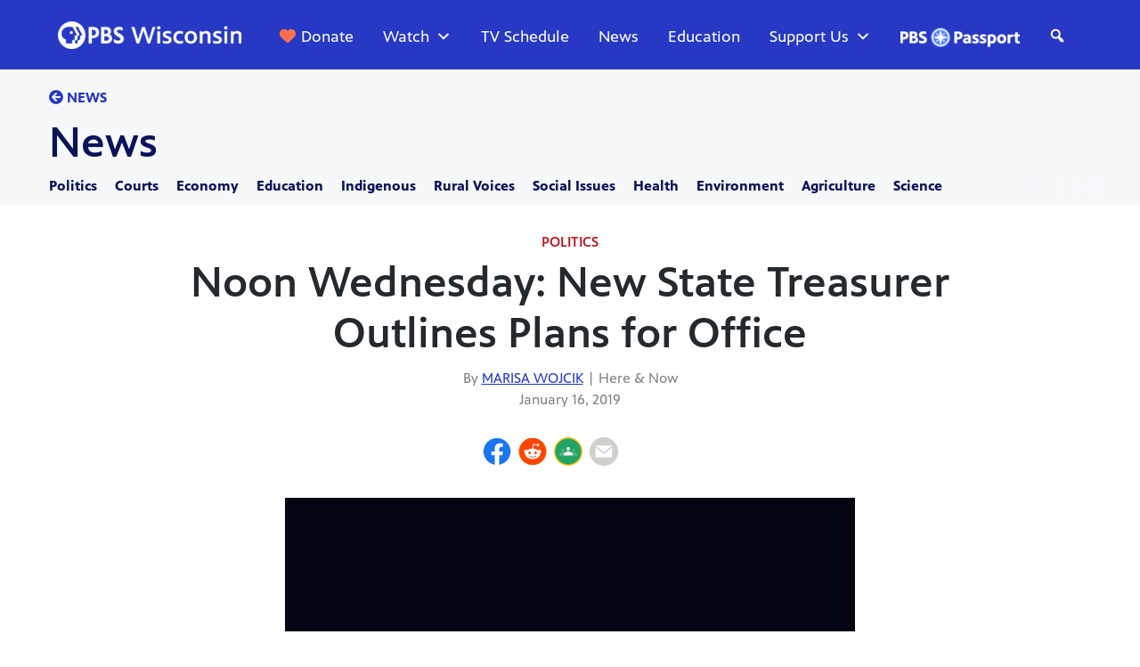

--- FILE ---
content_type: text/html; charset=UTF-8
request_url: https://pbswisconsin.org/news-item/noon-wednesday-new-state-treasurer-outlines-plans-for-office/
body_size: 41103
content:
<!DOCTYPE html>
<html lang="en-US">
<head>

<!-- Google Tag Manager -->
<script>(function(w,d,s,l,i){w[l]=w[l]||[];w[l].push({'gtm.start':
new Date().getTime(),event:'gtm.js'});var f=d.getElementsByTagName(s)[0],
j=d.createElement(s),dl=l!='dataLayer'?'&l='+l:'';j.async=true;j.src=
'https://www.googletagmanager.com/gtm.js?id='+i+dl;f.parentNode.insertBefore(j,f);
})(window,document,'script','dataLayer','GTM-5ZBDSBJ');</script>


<!-- End Google Tag Manager -->
<meta name="p:domain_verify" content="3e6296210244a8d37e78ca92ae81e0ad"/>    
<meta charset="UTF-8"><script type="text/javascript">(window.NREUM||(NREUM={})).init={ajax:{deny_list:["bam.nr-data.net"]},feature_flags:["soft_nav"]};(window.NREUM||(NREUM={})).loader_config={licenseKey:"NRJS-70f3b99b0bfceb8ed6c",applicationID:"261181324",browserID:"261181540"};;/*! For license information please see nr-loader-rum-1.308.0.min.js.LICENSE.txt */
(()=>{var e,t,r={163:(e,t,r)=>{"use strict";r.d(t,{j:()=>E});var n=r(384),i=r(1741);var a=r(2555);r(860).K7.genericEvents;const s="experimental.resources",o="register",c=e=>{if(!e||"string"!=typeof e)return!1;try{document.createDocumentFragment().querySelector(e)}catch{return!1}return!0};var d=r(2614),u=r(944),l=r(8122);const f="[data-nr-mask]",g=e=>(0,l.a)(e,(()=>{const e={feature_flags:[],experimental:{allow_registered_children:!1,resources:!1},mask_selector:"*",block_selector:"[data-nr-block]",mask_input_options:{color:!1,date:!1,"datetime-local":!1,email:!1,month:!1,number:!1,range:!1,search:!1,tel:!1,text:!1,time:!1,url:!1,week:!1,textarea:!1,select:!1,password:!0}};return{ajax:{deny_list:void 0,block_internal:!0,enabled:!0,autoStart:!0},api:{get allow_registered_children(){return e.feature_flags.includes(o)||e.experimental.allow_registered_children},set allow_registered_children(t){e.experimental.allow_registered_children=t},duplicate_registered_data:!1},browser_consent_mode:{enabled:!1},distributed_tracing:{enabled:void 0,exclude_newrelic_header:void 0,cors_use_newrelic_header:void 0,cors_use_tracecontext_headers:void 0,allowed_origins:void 0},get feature_flags(){return e.feature_flags},set feature_flags(t){e.feature_flags=t},generic_events:{enabled:!0,autoStart:!0},harvest:{interval:30},jserrors:{enabled:!0,autoStart:!0},logging:{enabled:!0,autoStart:!0},metrics:{enabled:!0,autoStart:!0},obfuscate:void 0,page_action:{enabled:!0},page_view_event:{enabled:!0,autoStart:!0},page_view_timing:{enabled:!0,autoStart:!0},performance:{capture_marks:!1,capture_measures:!1,capture_detail:!0,resources:{get enabled(){return e.feature_flags.includes(s)||e.experimental.resources},set enabled(t){e.experimental.resources=t},asset_types:[],first_party_domains:[],ignore_newrelic:!0}},privacy:{cookies_enabled:!0},proxy:{assets:void 0,beacon:void 0},session:{expiresMs:d.wk,inactiveMs:d.BB},session_replay:{autoStart:!0,enabled:!1,preload:!1,sampling_rate:10,error_sampling_rate:100,collect_fonts:!1,inline_images:!1,fix_stylesheets:!0,mask_all_inputs:!0,get mask_text_selector(){return e.mask_selector},set mask_text_selector(t){c(t)?e.mask_selector="".concat(t,",").concat(f):""===t||null===t?e.mask_selector=f:(0,u.R)(5,t)},get block_class(){return"nr-block"},get ignore_class(){return"nr-ignore"},get mask_text_class(){return"nr-mask"},get block_selector(){return e.block_selector},set block_selector(t){c(t)?e.block_selector+=",".concat(t):""!==t&&(0,u.R)(6,t)},get mask_input_options(){return e.mask_input_options},set mask_input_options(t){t&&"object"==typeof t?e.mask_input_options={...t,password:!0}:(0,u.R)(7,t)}},session_trace:{enabled:!0,autoStart:!0},soft_navigations:{enabled:!0,autoStart:!0},spa:{enabled:!0,autoStart:!0},ssl:void 0,user_actions:{enabled:!0,elementAttributes:["id","className","tagName","type"]}}})());var p=r(6154),m=r(9324);let h=0;const v={buildEnv:m.F3,distMethod:m.Xs,version:m.xv,originTime:p.WN},b={consented:!1},y={appMetadata:{},get consented(){return this.session?.state?.consent||b.consented},set consented(e){b.consented=e},customTransaction:void 0,denyList:void 0,disabled:!1,harvester:void 0,isolatedBacklog:!1,isRecording:!1,loaderType:void 0,maxBytes:3e4,obfuscator:void 0,onerror:void 0,ptid:void 0,releaseIds:{},session:void 0,timeKeeper:void 0,registeredEntities:[],jsAttributesMetadata:{bytes:0},get harvestCount(){return++h}},_=e=>{const t=(0,l.a)(e,y),r=Object.keys(v).reduce((e,t)=>(e[t]={value:v[t],writable:!1,configurable:!0,enumerable:!0},e),{});return Object.defineProperties(t,r)};var w=r(5701);const x=e=>{const t=e.startsWith("http");e+="/",r.p=t?e:"https://"+e};var R=r(7836),k=r(3241);const A={accountID:void 0,trustKey:void 0,agentID:void 0,licenseKey:void 0,applicationID:void 0,xpid:void 0},S=e=>(0,l.a)(e,A),T=new Set;function E(e,t={},r,s){let{init:o,info:c,loader_config:d,runtime:u={},exposed:l=!0}=t;if(!c){const e=(0,n.pV)();o=e.init,c=e.info,d=e.loader_config}e.init=g(o||{}),e.loader_config=S(d||{}),c.jsAttributes??={},p.bv&&(c.jsAttributes.isWorker=!0),e.info=(0,a.D)(c);const f=e.init,m=[c.beacon,c.errorBeacon];T.has(e.agentIdentifier)||(f.proxy.assets&&(x(f.proxy.assets),m.push(f.proxy.assets)),f.proxy.beacon&&m.push(f.proxy.beacon),e.beacons=[...m],function(e){const t=(0,n.pV)();Object.getOwnPropertyNames(i.W.prototype).forEach(r=>{const n=i.W.prototype[r];if("function"!=typeof n||"constructor"===n)return;let a=t[r];e[r]&&!1!==e.exposed&&"micro-agent"!==e.runtime?.loaderType&&(t[r]=(...t)=>{const n=e[r](...t);return a?a(...t):n})})}(e),(0,n.US)("activatedFeatures",w.B)),u.denyList=[...f.ajax.deny_list||[],...f.ajax.block_internal?m:[]],u.ptid=e.agentIdentifier,u.loaderType=r,e.runtime=_(u),T.has(e.agentIdentifier)||(e.ee=R.ee.get(e.agentIdentifier),e.exposed=l,(0,k.W)({agentIdentifier:e.agentIdentifier,drained:!!w.B?.[e.agentIdentifier],type:"lifecycle",name:"initialize",feature:void 0,data:e.config})),T.add(e.agentIdentifier)}},384:(e,t,r)=>{"use strict";r.d(t,{NT:()=>s,US:()=>u,Zm:()=>o,bQ:()=>d,dV:()=>c,pV:()=>l});var n=r(6154),i=r(1863),a=r(1910);const s={beacon:"bam.nr-data.net",errorBeacon:"bam.nr-data.net"};function o(){return n.gm.NREUM||(n.gm.NREUM={}),void 0===n.gm.newrelic&&(n.gm.newrelic=n.gm.NREUM),n.gm.NREUM}function c(){let e=o();return e.o||(e.o={ST:n.gm.setTimeout,SI:n.gm.setImmediate||n.gm.setInterval,CT:n.gm.clearTimeout,XHR:n.gm.XMLHttpRequest,REQ:n.gm.Request,EV:n.gm.Event,PR:n.gm.Promise,MO:n.gm.MutationObserver,FETCH:n.gm.fetch,WS:n.gm.WebSocket},(0,a.i)(...Object.values(e.o))),e}function d(e,t){let r=o();r.initializedAgents??={},t.initializedAt={ms:(0,i.t)(),date:new Date},r.initializedAgents[e]=t}function u(e,t){o()[e]=t}function l(){return function(){let e=o();const t=e.info||{};e.info={beacon:s.beacon,errorBeacon:s.errorBeacon,...t}}(),function(){let e=o();const t=e.init||{};e.init={...t}}(),c(),function(){let e=o();const t=e.loader_config||{};e.loader_config={...t}}(),o()}},782:(e,t,r)=>{"use strict";r.d(t,{T:()=>n});const n=r(860).K7.pageViewTiming},860:(e,t,r)=>{"use strict";r.d(t,{$J:()=>u,K7:()=>c,P3:()=>d,XX:()=>i,Yy:()=>o,df:()=>a,qY:()=>n,v4:()=>s});const n="events",i="jserrors",a="browser/blobs",s="rum",o="browser/logs",c={ajax:"ajax",genericEvents:"generic_events",jserrors:i,logging:"logging",metrics:"metrics",pageAction:"page_action",pageViewEvent:"page_view_event",pageViewTiming:"page_view_timing",sessionReplay:"session_replay",sessionTrace:"session_trace",softNav:"soft_navigations",spa:"spa"},d={[c.pageViewEvent]:1,[c.pageViewTiming]:2,[c.metrics]:3,[c.jserrors]:4,[c.spa]:5,[c.ajax]:6,[c.sessionTrace]:7,[c.softNav]:8,[c.sessionReplay]:9,[c.logging]:10,[c.genericEvents]:11},u={[c.pageViewEvent]:s,[c.pageViewTiming]:n,[c.ajax]:n,[c.spa]:n,[c.softNav]:n,[c.metrics]:i,[c.jserrors]:i,[c.sessionTrace]:a,[c.sessionReplay]:a,[c.logging]:o,[c.genericEvents]:"ins"}},944:(e,t,r)=>{"use strict";r.d(t,{R:()=>i});var n=r(3241);function i(e,t){"function"==typeof console.debug&&(console.debug("New Relic Warning: https://github.com/newrelic/newrelic-browser-agent/blob/main/docs/warning-codes.md#".concat(e),t),(0,n.W)({agentIdentifier:null,drained:null,type:"data",name:"warn",feature:"warn",data:{code:e,secondary:t}}))}},1687:(e,t,r)=>{"use strict";r.d(t,{Ak:()=>d,Ze:()=>f,x3:()=>u});var n=r(3241),i=r(7836),a=r(3606),s=r(860),o=r(2646);const c={};function d(e,t){const r={staged:!1,priority:s.P3[t]||0};l(e),c[e].get(t)||c[e].set(t,r)}function u(e,t){e&&c[e]&&(c[e].get(t)&&c[e].delete(t),p(e,t,!1),c[e].size&&g(e))}function l(e){if(!e)throw new Error("agentIdentifier required");c[e]||(c[e]=new Map)}function f(e="",t="feature",r=!1){if(l(e),!e||!c[e].get(t)||r)return p(e,t);c[e].get(t).staged=!0,g(e)}function g(e){const t=Array.from(c[e]);t.every(([e,t])=>t.staged)&&(t.sort((e,t)=>e[1].priority-t[1].priority),t.forEach(([t])=>{c[e].delete(t),p(e,t)}))}function p(e,t,r=!0){const s=e?i.ee.get(e):i.ee,c=a.i.handlers;if(!s.aborted&&s.backlog&&c){if((0,n.W)({agentIdentifier:e,type:"lifecycle",name:"drain",feature:t}),r){const e=s.backlog[t],r=c[t];if(r){for(let t=0;e&&t<e.length;++t)m(e[t],r);Object.entries(r).forEach(([e,t])=>{Object.values(t||{}).forEach(t=>{t[0]?.on&&t[0]?.context()instanceof o.y&&t[0].on(e,t[1])})})}}s.isolatedBacklog||delete c[t],s.backlog[t]=null,s.emit("drain-"+t,[])}}function m(e,t){var r=e[1];Object.values(t[r]||{}).forEach(t=>{var r=e[0];if(t[0]===r){var n=t[1],i=e[3],a=e[2];n.apply(i,a)}})}},1738:(e,t,r)=>{"use strict";r.d(t,{U:()=>g,Y:()=>f});var n=r(3241),i=r(9908),a=r(1863),s=r(944),o=r(5701),c=r(3969),d=r(8362),u=r(860),l=r(4261);function f(e,t,r,a){const f=a||r;!f||f[e]&&f[e]!==d.d.prototype[e]||(f[e]=function(){(0,i.p)(c.xV,["API/"+e+"/called"],void 0,u.K7.metrics,r.ee),(0,n.W)({agentIdentifier:r.agentIdentifier,drained:!!o.B?.[r.agentIdentifier],type:"data",name:"api",feature:l.Pl+e,data:{}});try{return t.apply(this,arguments)}catch(e){(0,s.R)(23,e)}})}function g(e,t,r,n,s){const o=e.info;null===r?delete o.jsAttributes[t]:o.jsAttributes[t]=r,(s||null===r)&&(0,i.p)(l.Pl+n,[(0,a.t)(),t,r],void 0,"session",e.ee)}},1741:(e,t,r)=>{"use strict";r.d(t,{W:()=>a});var n=r(944),i=r(4261);class a{#e(e,...t){if(this[e]!==a.prototype[e])return this[e](...t);(0,n.R)(35,e)}addPageAction(e,t){return this.#e(i.hG,e,t)}register(e){return this.#e(i.eY,e)}recordCustomEvent(e,t){return this.#e(i.fF,e,t)}setPageViewName(e,t){return this.#e(i.Fw,e,t)}setCustomAttribute(e,t,r){return this.#e(i.cD,e,t,r)}noticeError(e,t){return this.#e(i.o5,e,t)}setUserId(e,t=!1){return this.#e(i.Dl,e,t)}setApplicationVersion(e){return this.#e(i.nb,e)}setErrorHandler(e){return this.#e(i.bt,e)}addRelease(e,t){return this.#e(i.k6,e,t)}log(e,t){return this.#e(i.$9,e,t)}start(){return this.#e(i.d3)}finished(e){return this.#e(i.BL,e)}recordReplay(){return this.#e(i.CH)}pauseReplay(){return this.#e(i.Tb)}addToTrace(e){return this.#e(i.U2,e)}setCurrentRouteName(e){return this.#e(i.PA,e)}interaction(e){return this.#e(i.dT,e)}wrapLogger(e,t,r){return this.#e(i.Wb,e,t,r)}measure(e,t){return this.#e(i.V1,e,t)}consent(e){return this.#e(i.Pv,e)}}},1863:(e,t,r)=>{"use strict";function n(){return Math.floor(performance.now())}r.d(t,{t:()=>n})},1910:(e,t,r)=>{"use strict";r.d(t,{i:()=>a});var n=r(944);const i=new Map;function a(...e){return e.every(e=>{if(i.has(e))return i.get(e);const t="function"==typeof e?e.toString():"",r=t.includes("[native code]"),a=t.includes("nrWrapper");return r||a||(0,n.R)(64,e?.name||t),i.set(e,r),r})}},2555:(e,t,r)=>{"use strict";r.d(t,{D:()=>o,f:()=>s});var n=r(384),i=r(8122);const a={beacon:n.NT.beacon,errorBeacon:n.NT.errorBeacon,licenseKey:void 0,applicationID:void 0,sa:void 0,queueTime:void 0,applicationTime:void 0,ttGuid:void 0,user:void 0,account:void 0,product:void 0,extra:void 0,jsAttributes:{},userAttributes:void 0,atts:void 0,transactionName:void 0,tNamePlain:void 0};function s(e){try{return!!e.licenseKey&&!!e.errorBeacon&&!!e.applicationID}catch(e){return!1}}const o=e=>(0,i.a)(e,a)},2614:(e,t,r)=>{"use strict";r.d(t,{BB:()=>s,H3:()=>n,g:()=>d,iL:()=>c,tS:()=>o,uh:()=>i,wk:()=>a});const n="NRBA",i="SESSION",a=144e5,s=18e5,o={STARTED:"session-started",PAUSE:"session-pause",RESET:"session-reset",RESUME:"session-resume",UPDATE:"session-update"},c={SAME_TAB:"same-tab",CROSS_TAB:"cross-tab"},d={OFF:0,FULL:1,ERROR:2}},2646:(e,t,r)=>{"use strict";r.d(t,{y:()=>n});class n{constructor(e){this.contextId=e}}},2843:(e,t,r)=>{"use strict";r.d(t,{G:()=>a,u:()=>i});var n=r(3878);function i(e,t=!1,r,i){(0,n.DD)("visibilitychange",function(){if(t)return void("hidden"===document.visibilityState&&e());e(document.visibilityState)},r,i)}function a(e,t,r){(0,n.sp)("pagehide",e,t,r)}},3241:(e,t,r)=>{"use strict";r.d(t,{W:()=>a});var n=r(6154);const i="newrelic";function a(e={}){try{n.gm.dispatchEvent(new CustomEvent(i,{detail:e}))}catch(e){}}},3606:(e,t,r)=>{"use strict";r.d(t,{i:()=>a});var n=r(9908);a.on=s;var i=a.handlers={};function a(e,t,r,a){s(a||n.d,i,e,t,r)}function s(e,t,r,i,a){a||(a="feature"),e||(e=n.d);var s=t[a]=t[a]||{};(s[r]=s[r]||[]).push([e,i])}},3878:(e,t,r)=>{"use strict";function n(e,t){return{capture:e,passive:!1,signal:t}}function i(e,t,r=!1,i){window.addEventListener(e,t,n(r,i))}function a(e,t,r=!1,i){document.addEventListener(e,t,n(r,i))}r.d(t,{DD:()=>a,jT:()=>n,sp:()=>i})},3969:(e,t,r)=>{"use strict";r.d(t,{TZ:()=>n,XG:()=>o,rs:()=>i,xV:()=>s,z_:()=>a});const n=r(860).K7.metrics,i="sm",a="cm",s="storeSupportabilityMetrics",o="storeEventMetrics"},4234:(e,t,r)=>{"use strict";r.d(t,{W:()=>a});var n=r(7836),i=r(1687);class a{constructor(e,t){this.agentIdentifier=e,this.ee=n.ee.get(e),this.featureName=t,this.blocked=!1}deregisterDrain(){(0,i.x3)(this.agentIdentifier,this.featureName)}}},4261:(e,t,r)=>{"use strict";r.d(t,{$9:()=>d,BL:()=>o,CH:()=>g,Dl:()=>_,Fw:()=>y,PA:()=>h,Pl:()=>n,Pv:()=>k,Tb:()=>l,U2:()=>a,V1:()=>R,Wb:()=>x,bt:()=>b,cD:()=>v,d3:()=>w,dT:()=>c,eY:()=>p,fF:()=>f,hG:()=>i,k6:()=>s,nb:()=>m,o5:()=>u});const n="api-",i="addPageAction",a="addToTrace",s="addRelease",o="finished",c="interaction",d="log",u="noticeError",l="pauseReplay",f="recordCustomEvent",g="recordReplay",p="register",m="setApplicationVersion",h="setCurrentRouteName",v="setCustomAttribute",b="setErrorHandler",y="setPageViewName",_="setUserId",w="start",x="wrapLogger",R="measure",k="consent"},5289:(e,t,r)=>{"use strict";r.d(t,{GG:()=>s,Qr:()=>c,sB:()=>o});var n=r(3878),i=r(6389);function a(){return"undefined"==typeof document||"complete"===document.readyState}function s(e,t){if(a())return e();const r=(0,i.J)(e),s=setInterval(()=>{a()&&(clearInterval(s),r())},500);(0,n.sp)("load",r,t)}function o(e){if(a())return e();(0,n.DD)("DOMContentLoaded",e)}function c(e){if(a())return e();(0,n.sp)("popstate",e)}},5607:(e,t,r)=>{"use strict";r.d(t,{W:()=>n});const n=(0,r(9566).bz)()},5701:(e,t,r)=>{"use strict";r.d(t,{B:()=>a,t:()=>s});var n=r(3241);const i=new Set,a={};function s(e,t){const r=t.agentIdentifier;a[r]??={},e&&"object"==typeof e&&(i.has(r)||(t.ee.emit("rumresp",[e]),a[r]=e,i.add(r),(0,n.W)({agentIdentifier:r,loaded:!0,drained:!0,type:"lifecycle",name:"load",feature:void 0,data:e})))}},6154:(e,t,r)=>{"use strict";r.d(t,{OF:()=>c,RI:()=>i,WN:()=>u,bv:()=>a,eN:()=>l,gm:()=>s,mw:()=>o,sb:()=>d});var n=r(1863);const i="undefined"!=typeof window&&!!window.document,a="undefined"!=typeof WorkerGlobalScope&&("undefined"!=typeof self&&self instanceof WorkerGlobalScope&&self.navigator instanceof WorkerNavigator||"undefined"!=typeof globalThis&&globalThis instanceof WorkerGlobalScope&&globalThis.navigator instanceof WorkerNavigator),s=i?window:"undefined"!=typeof WorkerGlobalScope&&("undefined"!=typeof self&&self instanceof WorkerGlobalScope&&self||"undefined"!=typeof globalThis&&globalThis instanceof WorkerGlobalScope&&globalThis),o=Boolean("hidden"===s?.document?.visibilityState),c=/iPad|iPhone|iPod/.test(s.navigator?.userAgent),d=c&&"undefined"==typeof SharedWorker,u=((()=>{const e=s.navigator?.userAgent?.match(/Firefox[/\s](\d+\.\d+)/);Array.isArray(e)&&e.length>=2&&e[1]})(),Date.now()-(0,n.t)()),l=()=>"undefined"!=typeof PerformanceNavigationTiming&&s?.performance?.getEntriesByType("navigation")?.[0]?.responseStart},6389:(e,t,r)=>{"use strict";function n(e,t=500,r={}){const n=r?.leading||!1;let i;return(...r)=>{n&&void 0===i&&(e.apply(this,r),i=setTimeout(()=>{i=clearTimeout(i)},t)),n||(clearTimeout(i),i=setTimeout(()=>{e.apply(this,r)},t))}}function i(e){let t=!1;return(...r)=>{t||(t=!0,e.apply(this,r))}}r.d(t,{J:()=>i,s:()=>n})},6630:(e,t,r)=>{"use strict";r.d(t,{T:()=>n});const n=r(860).K7.pageViewEvent},7699:(e,t,r)=>{"use strict";r.d(t,{It:()=>a,KC:()=>o,No:()=>i,qh:()=>s});var n=r(860);const i=16e3,a=1e6,s="SESSION_ERROR",o={[n.K7.logging]:!0,[n.K7.genericEvents]:!1,[n.K7.jserrors]:!1,[n.K7.ajax]:!1}},7836:(e,t,r)=>{"use strict";r.d(t,{P:()=>o,ee:()=>c});var n=r(384),i=r(8990),a=r(2646),s=r(5607);const o="nr@context:".concat(s.W),c=function e(t,r){var n={},s={},u={},l=!1;try{l=16===r.length&&d.initializedAgents?.[r]?.runtime.isolatedBacklog}catch(e){}var f={on:p,addEventListener:p,removeEventListener:function(e,t){var r=n[e];if(!r)return;for(var i=0;i<r.length;i++)r[i]===t&&r.splice(i,1)},emit:function(e,r,n,i,a){!1!==a&&(a=!0);if(c.aborted&&!i)return;t&&a&&t.emit(e,r,n);var o=g(n);m(e).forEach(e=>{e.apply(o,r)});var d=v()[s[e]];d&&d.push([f,e,r,o]);return o},get:h,listeners:m,context:g,buffer:function(e,t){const r=v();if(t=t||"feature",f.aborted)return;Object.entries(e||{}).forEach(([e,n])=>{s[n]=t,t in r||(r[t]=[])})},abort:function(){f._aborted=!0,Object.keys(f.backlog).forEach(e=>{delete f.backlog[e]})},isBuffering:function(e){return!!v()[s[e]]},debugId:r,backlog:l?{}:t&&"object"==typeof t.backlog?t.backlog:{},isolatedBacklog:l};return Object.defineProperty(f,"aborted",{get:()=>{let e=f._aborted||!1;return e||(t&&(e=t.aborted),e)}}),f;function g(e){return e&&e instanceof a.y?e:e?(0,i.I)(e,o,()=>new a.y(o)):new a.y(o)}function p(e,t){n[e]=m(e).concat(t)}function m(e){return n[e]||[]}function h(t){return u[t]=u[t]||e(f,t)}function v(){return f.backlog}}(void 0,"globalEE"),d=(0,n.Zm)();d.ee||(d.ee=c)},8122:(e,t,r)=>{"use strict";r.d(t,{a:()=>i});var n=r(944);function i(e,t){try{if(!e||"object"!=typeof e)return(0,n.R)(3);if(!t||"object"!=typeof t)return(0,n.R)(4);const r=Object.create(Object.getPrototypeOf(t),Object.getOwnPropertyDescriptors(t)),a=0===Object.keys(r).length?e:r;for(let s in a)if(void 0!==e[s])try{if(null===e[s]){r[s]=null;continue}Array.isArray(e[s])&&Array.isArray(t[s])?r[s]=Array.from(new Set([...e[s],...t[s]])):"object"==typeof e[s]&&"object"==typeof t[s]?r[s]=i(e[s],t[s]):r[s]=e[s]}catch(e){r[s]||(0,n.R)(1,e)}return r}catch(e){(0,n.R)(2,e)}}},8362:(e,t,r)=>{"use strict";r.d(t,{d:()=>a});var n=r(9566),i=r(1741);class a extends i.W{agentIdentifier=(0,n.LA)(16)}},8374:(e,t,r)=>{r.nc=(()=>{try{return document?.currentScript?.nonce}catch(e){}return""})()},8990:(e,t,r)=>{"use strict";r.d(t,{I:()=>i});var n=Object.prototype.hasOwnProperty;function i(e,t,r){if(n.call(e,t))return e[t];var i=r();if(Object.defineProperty&&Object.keys)try{return Object.defineProperty(e,t,{value:i,writable:!0,enumerable:!1}),i}catch(e){}return e[t]=i,i}},9324:(e,t,r)=>{"use strict";r.d(t,{F3:()=>i,Xs:()=>a,xv:()=>n});const n="1.308.0",i="PROD",a="CDN"},9566:(e,t,r)=>{"use strict";r.d(t,{LA:()=>o,bz:()=>s});var n=r(6154);const i="xxxxxxxx-xxxx-4xxx-yxxx-xxxxxxxxxxxx";function a(e,t){return e?15&e[t]:16*Math.random()|0}function s(){const e=n.gm?.crypto||n.gm?.msCrypto;let t,r=0;return e&&e.getRandomValues&&(t=e.getRandomValues(new Uint8Array(30))),i.split("").map(e=>"x"===e?a(t,r++).toString(16):"y"===e?(3&a()|8).toString(16):e).join("")}function o(e){const t=n.gm?.crypto||n.gm?.msCrypto;let r,i=0;t&&t.getRandomValues&&(r=t.getRandomValues(new Uint8Array(e)));const s=[];for(var o=0;o<e;o++)s.push(a(r,i++).toString(16));return s.join("")}},9908:(e,t,r)=>{"use strict";r.d(t,{d:()=>n,p:()=>i});var n=r(7836).ee.get("handle");function i(e,t,r,i,a){a?(a.buffer([e],i),a.emit(e,t,r)):(n.buffer([e],i),n.emit(e,t,r))}}},n={};function i(e){var t=n[e];if(void 0!==t)return t.exports;var a=n[e]={exports:{}};return r[e](a,a.exports,i),a.exports}i.m=r,i.d=(e,t)=>{for(var r in t)i.o(t,r)&&!i.o(e,r)&&Object.defineProperty(e,r,{enumerable:!0,get:t[r]})},i.f={},i.e=e=>Promise.all(Object.keys(i.f).reduce((t,r)=>(i.f[r](e,t),t),[])),i.u=e=>"nr-rum-1.308.0.min.js",i.o=(e,t)=>Object.prototype.hasOwnProperty.call(e,t),e={},t="NRBA-1.308.0.PROD:",i.l=(r,n,a,s)=>{if(e[r])e[r].push(n);else{var o,c;if(void 0!==a)for(var d=document.getElementsByTagName("script"),u=0;u<d.length;u++){var l=d[u];if(l.getAttribute("src")==r||l.getAttribute("data-webpack")==t+a){o=l;break}}if(!o){c=!0;var f={296:"sha512-+MIMDsOcckGXa1EdWHqFNv7P+JUkd5kQwCBr3KE6uCvnsBNUrdSt4a/3/L4j4TxtnaMNjHpza2/erNQbpacJQA=="};(o=document.createElement("script")).charset="utf-8",i.nc&&o.setAttribute("nonce",i.nc),o.setAttribute("data-webpack",t+a),o.src=r,0!==o.src.indexOf(window.location.origin+"/")&&(o.crossOrigin="anonymous"),f[s]&&(o.integrity=f[s])}e[r]=[n];var g=(t,n)=>{o.onerror=o.onload=null,clearTimeout(p);var i=e[r];if(delete e[r],o.parentNode&&o.parentNode.removeChild(o),i&&i.forEach(e=>e(n)),t)return t(n)},p=setTimeout(g.bind(null,void 0,{type:"timeout",target:o}),12e4);o.onerror=g.bind(null,o.onerror),o.onload=g.bind(null,o.onload),c&&document.head.appendChild(o)}},i.r=e=>{"undefined"!=typeof Symbol&&Symbol.toStringTag&&Object.defineProperty(e,Symbol.toStringTag,{value:"Module"}),Object.defineProperty(e,"__esModule",{value:!0})},i.p="https://js-agent.newrelic.com/",(()=>{var e={374:0,840:0};i.f.j=(t,r)=>{var n=i.o(e,t)?e[t]:void 0;if(0!==n)if(n)r.push(n[2]);else{var a=new Promise((r,i)=>n=e[t]=[r,i]);r.push(n[2]=a);var s=i.p+i.u(t),o=new Error;i.l(s,r=>{if(i.o(e,t)&&(0!==(n=e[t])&&(e[t]=void 0),n)){var a=r&&("load"===r.type?"missing":r.type),s=r&&r.target&&r.target.src;o.message="Loading chunk "+t+" failed: ("+a+": "+s+")",o.name="ChunkLoadError",o.type=a,o.request=s,n[1](o)}},"chunk-"+t,t)}};var t=(t,r)=>{var n,a,[s,o,c]=r,d=0;if(s.some(t=>0!==e[t])){for(n in o)i.o(o,n)&&(i.m[n]=o[n]);if(c)c(i)}for(t&&t(r);d<s.length;d++)a=s[d],i.o(e,a)&&e[a]&&e[a][0](),e[a]=0},r=self["webpackChunk:NRBA-1.308.0.PROD"]=self["webpackChunk:NRBA-1.308.0.PROD"]||[];r.forEach(t.bind(null,0)),r.push=t.bind(null,r.push.bind(r))})(),(()=>{"use strict";i(8374);var e=i(8362),t=i(860);const r=Object.values(t.K7);var n=i(163);var a=i(9908),s=i(1863),o=i(4261),c=i(1738);var d=i(1687),u=i(4234),l=i(5289),f=i(6154),g=i(944),p=i(384);const m=e=>f.RI&&!0===e?.privacy.cookies_enabled;function h(e){return!!(0,p.dV)().o.MO&&m(e)&&!0===e?.session_trace.enabled}var v=i(6389),b=i(7699);class y extends u.W{constructor(e,t){super(e.agentIdentifier,t),this.agentRef=e,this.abortHandler=void 0,this.featAggregate=void 0,this.loadedSuccessfully=void 0,this.onAggregateImported=new Promise(e=>{this.loadedSuccessfully=e}),this.deferred=Promise.resolve(),!1===e.init[this.featureName].autoStart?this.deferred=new Promise((t,r)=>{this.ee.on("manual-start-all",(0,v.J)(()=>{(0,d.Ak)(e.agentIdentifier,this.featureName),t()}))}):(0,d.Ak)(e.agentIdentifier,t)}importAggregator(e,t,r={}){if(this.featAggregate)return;const n=async()=>{let n;await this.deferred;try{if(m(e.init)){const{setupAgentSession:t}=await i.e(296).then(i.bind(i,3305));n=t(e)}}catch(e){(0,g.R)(20,e),this.ee.emit("internal-error",[e]),(0,a.p)(b.qh,[e],void 0,this.featureName,this.ee)}try{if(!this.#t(this.featureName,n,e.init))return(0,d.Ze)(this.agentIdentifier,this.featureName),void this.loadedSuccessfully(!1);const{Aggregate:i}=await t();this.featAggregate=new i(e,r),e.runtime.harvester.initializedAggregates.push(this.featAggregate),this.loadedSuccessfully(!0)}catch(e){(0,g.R)(34,e),this.abortHandler?.(),(0,d.Ze)(this.agentIdentifier,this.featureName,!0),this.loadedSuccessfully(!1),this.ee&&this.ee.abort()}};f.RI?(0,l.GG)(()=>n(),!0):n()}#t(e,r,n){if(this.blocked)return!1;switch(e){case t.K7.sessionReplay:return h(n)&&!!r;case t.K7.sessionTrace:return!!r;default:return!0}}}var _=i(6630),w=i(2614),x=i(3241);class R extends y{static featureName=_.T;constructor(e){var t;super(e,_.T),this.setupInspectionEvents(e.agentIdentifier),t=e,(0,c.Y)(o.Fw,function(e,r){"string"==typeof e&&("/"!==e.charAt(0)&&(e="/"+e),t.runtime.customTransaction=(r||"http://custom.transaction")+e,(0,a.p)(o.Pl+o.Fw,[(0,s.t)()],void 0,void 0,t.ee))},t),this.importAggregator(e,()=>i.e(296).then(i.bind(i,3943)))}setupInspectionEvents(e){const t=(t,r)=>{t&&(0,x.W)({agentIdentifier:e,timeStamp:t.timeStamp,loaded:"complete"===t.target.readyState,type:"window",name:r,data:t.target.location+""})};(0,l.sB)(e=>{t(e,"DOMContentLoaded")}),(0,l.GG)(e=>{t(e,"load")}),(0,l.Qr)(e=>{t(e,"navigate")}),this.ee.on(w.tS.UPDATE,(t,r)=>{(0,x.W)({agentIdentifier:e,type:"lifecycle",name:"session",data:r})})}}class k extends e.d{constructor(e){var t;(super(),f.gm)?(this.features={},(0,p.bQ)(this.agentIdentifier,this),this.desiredFeatures=new Set(e.features||[]),this.desiredFeatures.add(R),(0,n.j)(this,e,e.loaderType||"agent"),t=this,(0,c.Y)(o.cD,function(e,r,n=!1){if("string"==typeof e){if(["string","number","boolean"].includes(typeof r)||null===r)return(0,c.U)(t,e,r,o.cD,n);(0,g.R)(40,typeof r)}else(0,g.R)(39,typeof e)},t),function(e){(0,c.Y)(o.Dl,function(t,r=!1){if("string"!=typeof t&&null!==t)return void(0,g.R)(41,typeof t);const n=e.info.jsAttributes["enduser.id"];r&&null!=n&&n!==t?(0,a.p)(o.Pl+"setUserIdAndResetSession",[t],void 0,"session",e.ee):(0,c.U)(e,"enduser.id",t,o.Dl,!0)},e)}(this),function(e){(0,c.Y)(o.nb,function(t){if("string"==typeof t||null===t)return(0,c.U)(e,"application.version",t,o.nb,!1);(0,g.R)(42,typeof t)},e)}(this),function(e){(0,c.Y)(o.d3,function(){e.ee.emit("manual-start-all")},e)}(this),function(e){(0,c.Y)(o.Pv,function(t=!0){if("boolean"==typeof t){if((0,a.p)(o.Pl+o.Pv,[t],void 0,"session",e.ee),e.runtime.consented=t,t){const t=e.features.page_view_event;t.onAggregateImported.then(e=>{const r=t.featAggregate;e&&!r.sentRum&&r.sendRum()})}}else(0,g.R)(65,typeof t)},e)}(this),this.run()):(0,g.R)(21)}get config(){return{info:this.info,init:this.init,loader_config:this.loader_config,runtime:this.runtime}}get api(){return this}run(){try{const e=function(e){const t={};return r.forEach(r=>{t[r]=!!e[r]?.enabled}),t}(this.init),n=[...this.desiredFeatures];n.sort((e,r)=>t.P3[e.featureName]-t.P3[r.featureName]),n.forEach(r=>{if(!e[r.featureName]&&r.featureName!==t.K7.pageViewEvent)return;if(r.featureName===t.K7.spa)return void(0,g.R)(67);const n=function(e){switch(e){case t.K7.ajax:return[t.K7.jserrors];case t.K7.sessionTrace:return[t.K7.ajax,t.K7.pageViewEvent];case t.K7.sessionReplay:return[t.K7.sessionTrace];case t.K7.pageViewTiming:return[t.K7.pageViewEvent];default:return[]}}(r.featureName).filter(e=>!(e in this.features));n.length>0&&(0,g.R)(36,{targetFeature:r.featureName,missingDependencies:n}),this.features[r.featureName]=new r(this)})}catch(e){(0,g.R)(22,e);for(const e in this.features)this.features[e].abortHandler?.();const t=(0,p.Zm)();delete t.initializedAgents[this.agentIdentifier]?.features,delete this.sharedAggregator;return t.ee.get(this.agentIdentifier).abort(),!1}}}var A=i(2843),S=i(782);class T extends y{static featureName=S.T;constructor(e){super(e,S.T),f.RI&&((0,A.u)(()=>(0,a.p)("docHidden",[(0,s.t)()],void 0,S.T,this.ee),!0),(0,A.G)(()=>(0,a.p)("winPagehide",[(0,s.t)()],void 0,S.T,this.ee)),this.importAggregator(e,()=>i.e(296).then(i.bind(i,2117))))}}var E=i(3969);class I extends y{static featureName=E.TZ;constructor(e){super(e,E.TZ),f.RI&&document.addEventListener("securitypolicyviolation",e=>{(0,a.p)(E.xV,["Generic/CSPViolation/Detected"],void 0,this.featureName,this.ee)}),this.importAggregator(e,()=>i.e(296).then(i.bind(i,9623)))}}new k({features:[R,T,I],loaderType:"lite"})})()})();</script>
<meta name="viewport" content="width=device-width, initial-scale=1">
<link rel="profile" href="https://gmpg.org/xfn/11">
<link rel="pingback" href="https://pbswisconsin.org/xmlrpc.php">
<meta name='robots' content='index, follow, max-image-preview:large, max-snippet:-1, max-video-preview:-1' />
<title>Noon Wednesday: New State Treasurer Outlines Plans for Office</title>
            <meta name="description" content="Sarah Godlewski was recently sworn in for her first term as Wisconsin's newest state treasurer. A position she saved from being eliminated from Wisconsin's Constitution all-together. After her first week ... "/>
            <meta property="og:type" content="website" />
            <meta property="og:title" content="Noon Wednesday: New State Treasurer Outlines Plans for Office" />
            <meta property="og:description" content="Sarah Godlewski was recently sworn in for her first term as Wisconsin's newest state treasurer. A position she saved from being eliminated from Wisconsin's Constitution all-together. After her first week ... " />
            <meta property="og:image" content="https://image.pbs.org/video-assets/Ikpogam-asset-mezzanine-16x9-B1GhqcM.png.resize.1228x691.jpg"/>
            <meta property="og:image:secure_url" content="https://image.pbs.org/video-assets/Ikpogam-asset-mezzanine-16x9-B1GhqcM.png.resize.1228x691.jpg" />
            <meta property="og:image:type" content="image/jpeg" />
            <meta property="og:image:alt" content="" />
            <meta property="og:image:width" content="1228"/>
            <meta property="og:image:height" content="691"/>
            <meta property="og:url" content="https://pbswisconsin.org/news-item/noon-wednesday-new-state-treasurer-outlines-plans-for-office/" />
            <meta property="og:site_name" content="PBS Wisconsin" />
            <meta name="twitter:card" content="summary_large_image" />
            <meta name="twitter:title" content="Noon Wednesday: New State Treasurer Outlines Plans for Office" />
<script type="application/ld+json">
    {
      "@context": "https://schema.org",
      "@type": "NewsArticle",
      "url":"https://pbswisconsin.org/news-item/noon-wednesday-new-state-treasurer-outlines-plans-for-office",
      "publisher":{
      "@type":"Organization",
      "name":"Here & Now",
      "logo":"https://pbswisconsin.org/wp-content/uploads/2018/02/Here-and-Now-2017-logo-300x47.png"
        },
      "dateline":"Wisconsin ",  
      "headline": "Noon Wednesday: New State Treasurer Outlines Plans for Office",
      "articleBody":"Sarah Godlewski was recently sworn in for her first term as Wisconsin's newest state treasurer. A position she saved from being eliminated from Wisconsin's Constitution all-together. After her first week ... ",
      "image": [
        "https://image.pbs.org/video-assets/Ikpogam-asset-mezzanine-16x9-B1GhqcM.png.resize.1228x691.jpg"
       ],
      "datePublished": "2019-01-16T00:00:00+0000",
      "dateModified": "2019-01-16T00:00:00+0000",
      "author": [{
          "@type": "Organization",
          "name": "PBS Wisconsin",
          "url": "https://pbswisconsin.org"
        },{
          "@type": "Person",
          "name": "Marisa Wojcik",
          "url": "https://pbswisconsin.org/news-author/marisa-wojcik/"
        }]
    }
    </script><link rel='dns-prefetch' href='//pbswisconsin.org' />
<link rel='dns-prefetch' href='//static.addtoany.com' />
<link rel='dns-prefetch' href='//cdn.jsdelivr.net' />
<link rel='dns-prefetch' href='//cdnjs.cloudflare.com' />
<link rel="alternate" type="application/rss+xml" title="PBS Wisconsin &raquo; Feed" href="https://pbswisconsin.org/feed/" />
<link rel="alternate" type="application/rss+xml" title="PBS Wisconsin &raquo; Comments Feed" href="https://pbswisconsin.org/comments/feed/" />
<link rel="alternate" title="oEmbed (JSON)" type="application/json+oembed" href="https://pbswisconsin.org/wp-json/oembed/1.0/embed?url=https%3A%2F%2Fpbswisconsin.org%2Fnews-item%2Fnoon-wednesday-new-state-treasurer-outlines-plans-for-office%2F" />
<link rel="alternate" title="oEmbed (XML)" type="text/xml+oembed" href="https://pbswisconsin.org/wp-json/oembed/1.0/embed?url=https%3A%2F%2Fpbswisconsin.org%2Fnews-item%2Fnoon-wednesday-new-state-treasurer-outlines-plans-for-office%2F&#038;format=xml" />
		<!-- This site uses the Google Analytics by MonsterInsights plugin v8.19 - Using Analytics tracking - https://www.monsterinsights.com/ -->
							<script src="//www.googletagmanager.com/gtag/js?id=G-308256348"  data-cfasync="false" data-wpfc-render="false" type="text/javascript" async></script>
			<script data-cfasync="false" data-wpfc-render="false" type="text/javascript">
				var mi_version = '8.19';
				var mi_track_user = true;
				var mi_no_track_reason = '';
				
								var disableStrs = [
										'ga-disable-G-308256348',
									];

				/* Function to detect opted out users */
				function __gtagTrackerIsOptedOut() {
					for (var index = 0; index < disableStrs.length; index++) {
						if (document.cookie.indexOf(disableStrs[index] + '=true') > -1) {
							return true;
						}
					}

					return false;
				}

				/* Disable tracking if the opt-out cookie exists. */
				if (__gtagTrackerIsOptedOut()) {
					for (var index = 0; index < disableStrs.length; index++) {
						window[disableStrs[index]] = true;
					}
				}

				/* Opt-out function */
				function __gtagTrackerOptout() {
					for (var index = 0; index < disableStrs.length; index++) {
						document.cookie = disableStrs[index] + '=true; expires=Thu, 31 Dec 2099 23:59:59 UTC; path=/';
						window[disableStrs[index]] = true;
					}
				}

				if ('undefined' === typeof gaOptout) {
					function gaOptout() {
						__gtagTrackerOptout();
					}
				}
								window.dataLayer = window.dataLayer || [];

				window.MonsterInsightsDualTracker = {
					helpers: {},
					trackers: {},
				};
				if (mi_track_user) {
					function __gtagDataLayer() {
						dataLayer.push(arguments);
					}

					function __gtagTracker(type, name, parameters) {
						if (!parameters) {
							parameters = {};
						}

						if (parameters.send_to) {
							__gtagDataLayer.apply(null, arguments);
							return;
						}

						if (type === 'event') {
														parameters.send_to = monsterinsights_frontend.v4_id;
							var hookName = name;
							if (typeof parameters['event_category'] !== 'undefined') {
								hookName = parameters['event_category'] + ':' + name;
							}

							if (typeof MonsterInsightsDualTracker.trackers[hookName] !== 'undefined') {
								MonsterInsightsDualTracker.trackers[hookName](parameters);
							} else {
								__gtagDataLayer('event', name, parameters);
							}
							
						} else {
							__gtagDataLayer.apply(null, arguments);
						}
					}

					__gtagTracker('js', new Date());
					__gtagTracker('set', {
						'developer_id.dZGIzZG': true,
											});
										__gtagTracker('config', 'G-308256348', {"forceSSL":"true","link_attribution":"true"} );
															window.gtag = __gtagTracker;										(function () {
						/* https://developers.google.com/analytics/devguides/collection/analyticsjs/ */
						/* ga and __gaTracker compatibility shim. */
						var noopfn = function () {
							return null;
						};
						var newtracker = function () {
							return new Tracker();
						};
						var Tracker = function () {
							return null;
						};
						var p = Tracker.prototype;
						p.get = noopfn;
						p.set = noopfn;
						p.send = function () {
							var args = Array.prototype.slice.call(arguments);
							args.unshift('send');
							__gaTracker.apply(null, args);
						};
						var __gaTracker = function () {
							var len = arguments.length;
							if (len === 0) {
								return;
							}
							var f = arguments[len - 1];
							if (typeof f !== 'object' || f === null || typeof f.hitCallback !== 'function') {
								if ('send' === arguments[0]) {
									var hitConverted, hitObject = false, action;
									if ('event' === arguments[1]) {
										if ('undefined' !== typeof arguments[3]) {
											hitObject = {
												'eventAction': arguments[3],
												'eventCategory': arguments[2],
												'eventLabel': arguments[4],
												'value': arguments[5] ? arguments[5] : 1,
											}
										}
									}
									if ('pageview' === arguments[1]) {
										if ('undefined' !== typeof arguments[2]) {
											hitObject = {
												'eventAction': 'page_view',
												'page_path': arguments[2],
											}
										}
									}
									if (typeof arguments[2] === 'object') {
										hitObject = arguments[2];
									}
									if (typeof arguments[5] === 'object') {
										Object.assign(hitObject, arguments[5]);
									}
									if ('undefined' !== typeof arguments[1].hitType) {
										hitObject = arguments[1];
										if ('pageview' === hitObject.hitType) {
											hitObject.eventAction = 'page_view';
										}
									}
									if (hitObject) {
										action = 'timing' === arguments[1].hitType ? 'timing_complete' : hitObject.eventAction;
										hitConverted = mapArgs(hitObject);
										__gtagTracker('event', action, hitConverted);
									}
								}
								return;
							}

							function mapArgs(args) {
								var arg, hit = {};
								var gaMap = {
									'eventCategory': 'event_category',
									'eventAction': 'event_action',
									'eventLabel': 'event_label',
									'eventValue': 'event_value',
									'nonInteraction': 'non_interaction',
									'timingCategory': 'event_category',
									'timingVar': 'name',
									'timingValue': 'value',
									'timingLabel': 'event_label',
									'page': 'page_path',
									'location': 'page_location',
									'title': 'page_title',
								};
								for (arg in args) {
																		if (!(!args.hasOwnProperty(arg) || !gaMap.hasOwnProperty(arg))) {
										hit[gaMap[arg]] = args[arg];
									} else {
										hit[arg] = args[arg];
									}
								}
								return hit;
							}

							try {
								f.hitCallback();
							} catch (ex) {
							}
						};
						__gaTracker.create = newtracker;
						__gaTracker.getByName = newtracker;
						__gaTracker.getAll = function () {
							return [];
						};
						__gaTracker.remove = noopfn;
						__gaTracker.loaded = true;
						window['__gaTracker'] = __gaTracker;
					})();
									} else {
										console.log("");
					(function () {
						function __gtagTracker() {
							return null;
						}

						window['__gtagTracker'] = __gtagTracker;
						window['gtag'] = __gtagTracker;
					})();
									}
			</script>
				<!-- / Google Analytics by MonsterInsights -->
		<style id='wp-img-auto-sizes-contain-inline-css' type='text/css'>
img:is([sizes=auto i],[sizes^="auto," i]){contain-intrinsic-size:3000px 1500px}
/*# sourceURL=wp-img-auto-sizes-contain-inline-css */
</style>
<style id='wp-emoji-styles-inline-css' type='text/css'>

	img.wp-smiley, img.emoji {
		display: inline !important;
		border: none !important;
		box-shadow: none !important;
		height: 1em !important;
		width: 1em !important;
		margin: 0 0.07em !important;
		vertical-align: -0.1em !important;
		background: none !important;
		padding: 0 !important;
	}
/*# sourceURL=wp-emoji-styles-inline-css */
</style>
<link rel='stylesheet' id='easy_load_more-frontend-css' href='https://pbswisconsin.org/wp-content/plugins/easy-load-more/assets/css/frontend.css?ver=1.0.0' type='text/css' media='all' />
<style id='easy_load_more-frontend-inline-css' type='text/css'>
.elm-button { background: #21759B; color: #FFFFFF; }
.elm-button:hover, .elm-button:active, .elm-button:focus { background: #4d91af; }
.elm-loading-icon { fill: #FFFFFF; stroke: #FFFFFF; }

/*# sourceURL=easy_load_more-frontend-inline-css */
</style>
<link rel='stylesheet' id='pbs_passport_css-css' href='https://pbswisconsin.org/wp-content/plugins/pbs-passport-authenticate-master/assets/css/passport_styles.css?ver=0.6.1.5' type='text/css' media='all' />
<link rel='stylesheet' id='wpfront-scroll-top-css' href='https://pbswisconsin.org/wp-content/plugins/wpfront-scroll-top/css/wpfront-scroll-top.min.css?ver=2.0.7.08086' type='text/css' media='all' />
<link rel='stylesheet' id='tinymce-annotate-css' href='https://pbswisconsin.org/wp-content/plugins/tinymce-annotate/css/style-front.css?ver=6.9' type='text/css' media='all' />
<link rel='stylesheet' id='jarallax-css-css' href='https://cdn.jsdelivr.net/npm/jarallax@2/dist/jarallax.css' type='text/css' media='all' />
<link rel='stylesheet' id='slick-css' href='https://pbswisconsin.org/wp-content/plugins/wpt-cove/css/slick.css?noc=4&#038;ver=6.9' type='text/css' media='all' />
<link rel='stylesheet' id='slicktheme-css' href='https://pbswisconsin.org/wp-content/plugins/wpt-cove/css/slick-theme.css?noc=4&#038;ver=6.9' type='text/css' media='all' />
<link rel='stylesheet' id='watchpage-css' href='https://pbswisconsin.org/wp-content/themes/wpt/watch.css?ver=1768529842' type='text/css' media='' />
<link rel='stylesheet' id='cove_css_and_js-css' href='https://pbswisconsin.org/wp-content/plugins/wpt-cove/css/cove_embed.css?noc=7.2&#038;ver=6.9' type='text/css' media='all' />
<link rel='stylesheet' id='rmt-fontawesome-css' href='https://cdnjs.cloudflare.com/ajax/libs/font-awesome/6.5.0/css/all.min.css?ver=6.5.0' type='text/css' media='all' />
<link rel='stylesheet' id='rmt-style-css' href='https://pbswisconsin.org/wp-content/plugins/wpt-read-more-toggle/assets/read-more-toggle.css?ver=1.0' type='text/css' media='all' />
<link rel='stylesheet' id='display-authors-widget-styles-css' href='https://pbswisconsin.org/wp-content/plugins/display-authors-widget/css/display-authors-widget.css?ver=20141604' type='text/css' media='all' />
<link rel='stylesheet' id='dashicons-css' href='https://pbswisconsin.org/wp-includes/css/dashicons.min.css?ver=6.9' type='text/css' media='all' />
<link rel='stylesheet' id='megamenu-genericons-css' href='https://pbswisconsin.org/wp-content/plugins/megamenu-pro/icons/genericons/genericons/genericons.css?ver=2.2.7' type='text/css' media='all' />
<link rel='stylesheet' id='megamenu-fontawesome-css' href='https://pbswisconsin.org/wp-content/plugins/megamenu-pro/icons/fontawesome/css/font-awesome.min.css?ver=2.2.7' type='text/css' media='all' />
<link rel='stylesheet' id='megamenu-fontawesome5-css' href='https://pbswisconsin.org/wp-content/plugins/megamenu-pro/icons/fontawesome5/css/all.min.css?ver=2.2.7' type='text/css' media='all' />
<link rel='stylesheet' id='wp-fullcalendar-css' href='https://pbswisconsin.org/wp-content/plugins/wp-fullcalendar/includes/css/main.css?ver=1.2' type='text/css' media='all' />
<link rel='stylesheet' id='jquery-ui-css' href='https://pbswisconsin.org/wp-content/plugins/wp-fullcalendar/includes/css/jquery-ui/ui-lightness/jquery-ui.min.css?ver=1.2' type='text/css' media='all' />
<link rel='stylesheet' id='jquery-ui-theme-css' href='https://pbswisconsin.org/wp-content/plugins/wp-fullcalendar/includes/css/jquery-ui/ui-lightness/theme.css?ver=1.2' type='text/css' media='all' />
<link rel='stylesheet' id='js_composer_front-css' href='https://pbswisconsin.org/wp-content/plugins/js_composer/assets/css/js_composer.min.css?ver=8.2' type='text/css' media='all' />
<link rel='stylesheet' id='wp-bootstrap-starter-bootstrap-css-css' href='https://pbswisconsin.org/wp-content/themes/wp-bootstrap-starter/inc/assets/css/bootstrap.min.css?ver=6.9' type='text/css' media='all' />
<link rel='stylesheet' id='addtoany-css' href='https://pbswisconsin.org/wp-content/plugins/add-to-any/addtoany.min.css?ver=1.16' type='text/css' media='all' />
<link rel='stylesheet' id='parent-style-css' href='https://pbswisconsin.org/wp-content/themes/wp-bootstrap-starter/style.css?ver=6.9' type='text/css' media='all' />
<link rel='stylesheet' id='child-style-css' href='https://pbswisconsin.org/wp-content/themes/wpt/style.css?ver=1768529842' type='text/css' media='all' />
<script type="text/javascript" src="https://pbswisconsin.org/wp-content/plugins/google-analytics-for-wordpress/assets/js/frontend-gtag.min.js?ver=8.19" id="monsterinsights-frontend-script-js"></script>
<script data-cfasync="false" data-wpfc-render="false" type="text/javascript" id='monsterinsights-frontend-script-js-extra'>/* <![CDATA[ */
var monsterinsights_frontend = {"js_events_tracking":"true","download_extensions":"doc,pdf,ppt,zip,xls,docx,pptx,xlsx","inbound_paths":"[{\"path\":\"\\\/recommend\\\/\",\"label\":\"affiliate\"}]","home_url":"https:\/\/pbswisconsin.org","hash_tracking":"false","v4_id":"G-308256348"};/* ]]> */
</script>
<script type="text/javascript" id="addtoany-core-js-before">
/* <![CDATA[ */
window.a2a_config=window.a2a_config||{};a2a_config.callbacks=[];a2a_config.overlays=[];a2a_config.templates={};
a2a_config.track_links = 'ga';
a2a_config.callbacks = a2a_config.callbacks || [];
a2a_config.callbacks.push({
    share: function(data) {
        // Track shares in Google Analytics with Google Tag Manager
        dataLayer.push({
            'event': 'AddToAnyShare', 
            'socialNetwork': 'AddToAny', 
            'socialAction': data.service, 
            'socialTarget': data.url
        });
		gtag('event',data.service, {
  		'event_category':'AddtoAnyShare',
  		'event_label': data.url
	});
    }
});

//# sourceURL=addtoany-core-js-before
/* ]]> */
</script>
<script type="text/javascript" defer src="https://static.addtoany.com/menu/page.js" id="addtoany-core-js"></script>
<script type="text/javascript" src="https://pbswisconsin.org/wp-includes/js/jquery/jquery.min.js?ver=3.7.1" id="jquery-core-js"></script>
<script type="text/javascript" src="https://pbswisconsin.org/wp-includes/js/jquery/jquery-migrate.min.js?ver=3.4.1" id="jquery-migrate-js"></script>
<script type="text/javascript" defer src="https://pbswisconsin.org/wp-content/plugins/add-to-any/addtoany.min.js?ver=1.1" id="addtoany-jquery-js"></script>
<script type="text/javascript" src="https://pbswisconsin.org/wp-content/plugins/tinymce-annotate/pluginfront.js?ver=6.9" id="tinymce-annotate-js"></script>
<script type="text/javascript" src="//cdn.jsdelivr.net/gh/kenwheeler/slick@1.8.1/slick/slick.min.js?ver=6.9" id="slick-js"></script>
<script type="text/javascript" src="https://pbswisconsin.org/wp-includes/js/jquery/ui/core.min.js?ver=1.13.3" id="jquery-ui-core-js"></script>
<script type="text/javascript" src="https://pbswisconsin.org/wp-includes/js/jquery/ui/menu.min.js?ver=1.13.3" id="jquery-ui-menu-js"></script>
<script type="text/javascript" src="https://pbswisconsin.org/wp-includes/js/jquery/ui/selectmenu.min.js?ver=1.13.3" id="jquery-ui-selectmenu-js"></script>
<script type="text/javascript" id="wp-fullcalendar-js-extra">
/* <![CDATA[ */
var WPFC = {"ajaxurl":"https://pbswisconsin.org/wp-admin/admin-ajax.php","firstDay":"1","wpfc_theme":"1","wpfc_limit":"4","wpfc_limit_txt":"more ...","timeFormat":"h(:mm)A","defaultView":"month","weekends":"true","header":{"left":"prev,next today","center":"title","right":"month"},"wpfc_qtips":"1","wpfc_qtips_classes":"ui-tooltip-light","wpfc_qtips_my":"top center","wpfc_qtips_at":"bottom center"};
//# sourceURL=wp-fullcalendar-js-extra
/* ]]> */
</script>
<script type="text/javascript" src="https://pbswisconsin.org/wp-content/plugins/wp-fullcalendar/includes/js/main.js?ver=1.2" id="wp-fullcalendar-js"></script>
<script type="text/javascript" src="https://pbswisconsin.org/wp-content/themes/wp-bootstrap-starter/inc/assets/js/popper.min.js?ver=6.9" id="wp-bootstrap-starter-popper-js"></script>
<script type="text/javascript" src="https://pbswisconsin.org/wp-content/themes/wp-bootstrap-starter/inc/assets/js/bootstrap.min.js?ver=6.9" id="wp-bootstrap-starter-bootstrapjs-js"></script>
<script type="text/javascript" src="https://pbswisconsin.org/wp-content/themes/wp-bootstrap-starter/inc/assets/js/theme-script.js?ver=6.9" id="wp-bootstrap-starter-themejs-js"></script>
<script></script><link rel="https://api.w.org/" href="https://pbswisconsin.org/wp-json/" /><link rel="alternate" title="JSON" type="application/json" href="https://pbswisconsin.org/wp-json/wp/v2/news_item/19075" /><link rel="EditURI" type="application/rsd+xml" title="RSD" href="https://pbswisconsin.org/xmlrpc.php?rsd" />
<meta name="generator" content="WordPress 6.9" />
<link rel='shortlink' href='https://pbswisconsin.org/?p=19075' />
<style type="text/css"> .wprm-comment-rating svg { width: 18px !important; height: 18px !important; } img.wprm-comment-rating { width: 90px !important; height: 18px !important; } .wprm-comment-rating svg path { fill: #343434; } .wprm-comment-rating svg polygon { stroke: #343434; } .wprm-comment-ratings-container svg .wprm-star-full { fill: #343434; } .wprm-comment-ratings-container svg .wprm-star-empty { stroke: #343434; }</style>    <style type="text/css">
        #page-sub-header { background: #fff; }
    </style>
    <script type="text/javascript" src="//script.crazyegg.com/pages/scripts/0064/7499.js" async="async"></script><meta name="generator" content="Powered by WPBakery Page Builder - drag and drop page builder for WordPress."/>
<link rel="icon" href="https://wisconsinpublictv.s3.us-east-2.amazonaws.com/wp-content/uploads/2019/11/cropped-favicon-512-32x32.png" sizes="32x32" />
<link rel="icon" href="https://wisconsinpublictv.s3.us-east-2.amazonaws.com/wp-content/uploads/2019/11/cropped-favicon-512-192x192.png" sizes="192x192" />
<link rel="apple-touch-icon" href="https://wisconsinpublictv.s3.us-east-2.amazonaws.com/wp-content/uploads/2019/11/cropped-favicon-512-180x180.png" />
<meta name="msapplication-TileImage" content="https://wisconsinpublictv.s3.us-east-2.amazonaws.com/wp-content/uploads/2019/11/cropped-favicon-512-270x270.png" />
<noscript><style> .wpb_animate_when_almost_visible { opacity: 1; }</style></noscript><style type="text/css">/** Thursday 18th April 2024 20:21:31 UTC (core) **//** THIS FILE IS AUTOMATICALLY GENERATED - DO NOT MAKE MANUAL EDITS! **//** Custom CSS should be added to Mega Menu > Menu Themes > Custom Styling **/.mega-menu-last-modified-1713471691 { content: 'Thursday 18th April 2024 20:21:31 UTC'; }/* each column on panel need to set here to have background color */#mega-menu-wrap-primary, #mega-menu-wrap-primary #mega-menu-primary, #mega-menu-wrap-primary #mega-menu-primary ul.mega-sub-menu, #mega-menu-wrap-primary #mega-menu-primary li.mega-menu-item, #mega-menu-wrap-primary #mega-menu-primary li.mega-menu-row, #mega-menu-wrap-primary #mega-menu-primary li.mega-menu-column, #mega-menu-wrap-primary #mega-menu-primary a.mega-menu-link, #mega-menu-wrap-primary #mega-menu-primary span.mega-menu-badge {transition: none;border-radius: 0;box-shadow: none;background: none;border: 0;bottom: auto;box-sizing: border-box;clip: auto;color: #666;display: block;float: none;font-family: inherit;font-size: 18px;height: auto;left: auto;line-height: 1.7;list-style-type: none;margin: 0;min-height: auto;max-height: none;min-width: auto;max-width: none;opacity: 1;outline: none;overflow: visible;padding: 0;position: relative;pointer-events: auto;right: auto;text-align: left;text-decoration: none;text-indent: 0;text-transform: none;transform: none;top: auto;vertical-align: baseline;visibility: inherit;width: auto;word-wrap: break-word;white-space: normal;}#mega-menu-wrap-primary:before, #mega-menu-wrap-primary #mega-menu-primary:before, #mega-menu-wrap-primary #mega-menu-primary ul.mega-sub-menu:before, #mega-menu-wrap-primary #mega-menu-primary li.mega-menu-item:before, #mega-menu-wrap-primary #mega-menu-primary li.mega-menu-row:before, #mega-menu-wrap-primary #mega-menu-primary li.mega-menu-column:before, #mega-menu-wrap-primary #mega-menu-primary a.mega-menu-link:before, #mega-menu-wrap-primary #mega-menu-primary span.mega-menu-badge:before, #mega-menu-wrap-primary:after, #mega-menu-wrap-primary #mega-menu-primary:after, #mega-menu-wrap-primary #mega-menu-primary ul.mega-sub-menu:after, #mega-menu-wrap-primary #mega-menu-primary li.mega-menu-item:after, #mega-menu-wrap-primary #mega-menu-primary li.mega-menu-row:after, #mega-menu-wrap-primary #mega-menu-primary li.mega-menu-column:after, #mega-menu-wrap-primary #mega-menu-primary a.mega-menu-link:after, #mega-menu-wrap-primary #mega-menu-primary span.mega-menu-badge:after {display: none;}#mega-menu-wrap-primary {border-radius: 0;}@media only screen and (min-width: 1201px) {#mega-menu-wrap-primary {background: rgba(34, 34, 34, 0);}}#mega-menu-wrap-primary.mega-keyboard-navigation .mega-menu-toggle:focus, #mega-menu-wrap-primary.mega-keyboard-navigation .mega-toggle-block:focus, #mega-menu-wrap-primary.mega-keyboard-navigation .mega-toggle-block a:focus, #mega-menu-wrap-primary.mega-keyboard-navigation .mega-toggle-block .mega-search input[type=text]:focus, #mega-menu-wrap-primary.mega-keyboard-navigation .mega-toggle-block button.mega-toggle-animated:focus, #mega-menu-wrap-primary.mega-keyboard-navigation #mega-menu-primary a:focus, #mega-menu-wrap-primary.mega-keyboard-navigation #mega-menu-primary span:focus, #mega-menu-wrap-primary.mega-keyboard-navigation #mega-menu-primary input:focus, #mega-menu-wrap-primary.mega-keyboard-navigation #mega-menu-primary li.mega-menu-item a.mega-menu-link:focus {outline: 3px solid #109cde;outline-offset: -3px;}#mega-menu-wrap-primary.mega-keyboard-navigation .mega-toggle-block button.mega-toggle-animated:focus {outline-offset: 2px;}#mega-menu-wrap-primary.mega-keyboard-navigation > li.mega-menu-item > a.mega-menu-link:focus {background: rgba(34, 34, 34, 0);color: #fff;font-weight: normal;text-decoration: none;border-color: #fff;}@media only screen and (max-width: 1200px) {#mega-menu-wrap-primary.mega-keyboard-navigation > li.mega-menu-item > a.mega-menu-link:focus {color: #fff;background: #2638c4;}}#mega-menu-wrap-primary #mega-menu-primary {visibility: visible;text-align: left;padding: 0px 0px 0px 0px;}#mega-menu-wrap-primary #mega-menu-primary a.mega-menu-link {cursor: pointer;display: inline;}#mega-menu-wrap-primary #mega-menu-primary a.mega-menu-link .mega-description-group {vertical-align: middle;display: inline-block;transition: none;}#mega-menu-wrap-primary #mega-menu-primary a.mega-menu-link .mega-description-group .mega-menu-title, #mega-menu-wrap-primary #mega-menu-primary a.mega-menu-link .mega-description-group .mega-menu-description {transition: none;line-height: 1.5;display: block;}#mega-menu-wrap-primary #mega-menu-primary a.mega-menu-link .mega-description-group .mega-menu-description {font-style: italic;font-size: 0.8em;text-transform: none;font-weight: normal;}#mega-menu-wrap-primary #mega-menu-primary li.mega-menu-megamenu li.mega-menu-item.mega-icon-left.mega-has-description.mega-has-icon > a.mega-menu-link {display: flex;align-items: center;}#mega-menu-wrap-primary #mega-menu-primary li.mega-menu-megamenu li.mega-menu-item.mega-icon-left.mega-has-description.mega-has-icon > a.mega-menu-link:before {flex: 0 0 auto;align-self: flex-start;}#mega-menu-wrap-primary #mega-menu-primary li.mega-menu-tabbed.mega-menu-megamenu > ul.mega-sub-menu > li.mega-menu-item.mega-icon-left.mega-has-description.mega-has-icon > a.mega-menu-link {display: block;}#mega-menu-wrap-primary #mega-menu-primary li.mega-menu-item.mega-icon-top > a.mega-menu-link {display: table-cell;vertical-align: middle;line-height: initial;}#mega-menu-wrap-primary #mega-menu-primary li.mega-menu-item.mega-icon-top > a.mega-menu-link:before {display: block;margin: 0 0 6px 0;text-align: center;}#mega-menu-wrap-primary #mega-menu-primary li.mega-menu-item.mega-icon-top > a.mega-menu-link > span.mega-title-below {display: inline-block;transition: none;}@media only screen and (max-width: 1200px) {#mega-menu-wrap-primary #mega-menu-primary > li.mega-menu-item.mega-icon-top > a.mega-menu-link {display: block;line-height: 48px;}#mega-menu-wrap-primary #mega-menu-primary > li.mega-menu-item.mega-icon-top > a.mega-menu-link:before {display: inline-block;margin: 0 6px 0 0;text-align: left;}}#mega-menu-wrap-primary #mega-menu-primary li.mega-menu-item.mega-icon-right > a.mega-menu-link:before {float: right;margin: 0 0 0 6px;}#mega-menu-wrap-primary #mega-menu-primary > li.mega-animating > ul.mega-sub-menu {pointer-events: none;}#mega-menu-wrap-primary #mega-menu-primary li.mega-disable-link > a.mega-menu-link, #mega-menu-wrap-primary #mega-menu-primary li.mega-menu-megamenu li.mega-disable-link > a.mega-menu-link {cursor: inherit;}#mega-menu-wrap-primary #mega-menu-primary li.mega-menu-item-has-children.mega-disable-link > a.mega-menu-link, #mega-menu-wrap-primary #mega-menu-primary li.mega-menu-megamenu > li.mega-menu-item-has-children.mega-disable-link > a.mega-menu-link {cursor: pointer;}#mega-menu-wrap-primary #mega-menu-primary p {margin-bottom: 10px;}#mega-menu-wrap-primary #mega-menu-primary input, #mega-menu-wrap-primary #mega-menu-primary img {max-width: 100%;}#mega-menu-wrap-primary #mega-menu-primary li.mega-menu-item > ul.mega-sub-menu {display: block;visibility: hidden;opacity: 1;pointer-events: auto;}@media only screen and (max-width: 1200px) {#mega-menu-wrap-primary #mega-menu-primary li.mega-menu-item > ul.mega-sub-menu {display: none;visibility: visible;opacity: 1;}#mega-menu-wrap-primary #mega-menu-primary li.mega-menu-item.mega-toggle-on > ul.mega-sub-menu, #mega-menu-wrap-primary #mega-menu-primary li.mega-menu-megamenu.mega-menu-item.mega-toggle-on ul.mega-sub-menu {display: block;}#mega-menu-wrap-primary #mega-menu-primary li.mega-menu-megamenu.mega-menu-item.mega-toggle-on li.mega-hide-sub-menu-on-mobile > ul.mega-sub-menu, #mega-menu-wrap-primary #mega-menu-primary li.mega-hide-sub-menu-on-mobile > ul.mega-sub-menu {display: none;}}@media only screen and (min-width: 1201px) {#mega-menu-wrap-primary #mega-menu-primary[data-effect="fade"] li.mega-menu-item > ul.mega-sub-menu {opacity: 0;transition: opacity 200ms ease-in, visibility 200ms ease-in;}#mega-menu-wrap-primary #mega-menu-primary[data-effect="fade"].mega-no-js li.mega-menu-item:hover > ul.mega-sub-menu, #mega-menu-wrap-primary #mega-menu-primary[data-effect="fade"].mega-no-js li.mega-menu-item:focus > ul.mega-sub-menu, #mega-menu-wrap-primary #mega-menu-primary[data-effect="fade"] li.mega-menu-item.mega-toggle-on > ul.mega-sub-menu, #mega-menu-wrap-primary #mega-menu-primary[data-effect="fade"] li.mega-menu-item.mega-menu-megamenu.mega-toggle-on ul.mega-sub-menu {opacity: 1;}#mega-menu-wrap-primary #mega-menu-primary[data-effect="fade_up"] li.mega-menu-item.mega-menu-megamenu > ul.mega-sub-menu, #mega-menu-wrap-primary #mega-menu-primary[data-effect="fade_up"] li.mega-menu-item.mega-menu-flyout ul.mega-sub-menu {opacity: 0;transform: translate(0, 10px);transition: opacity 200ms ease-in, transform 200ms ease-in, visibility 200ms ease-in;}#mega-menu-wrap-primary #mega-menu-primary[data-effect="fade_up"].mega-no-js li.mega-menu-item:hover > ul.mega-sub-menu, #mega-menu-wrap-primary #mega-menu-primary[data-effect="fade_up"].mega-no-js li.mega-menu-item:focus > ul.mega-sub-menu, #mega-menu-wrap-primary #mega-menu-primary[data-effect="fade_up"] li.mega-menu-item.mega-toggle-on > ul.mega-sub-menu, #mega-menu-wrap-primary #mega-menu-primary[data-effect="fade_up"] li.mega-menu-item.mega-menu-megamenu.mega-toggle-on ul.mega-sub-menu {opacity: 1;transform: translate(0, 0);}#mega-menu-wrap-primary #mega-menu-primary[data-effect="slide_up"] li.mega-menu-item.mega-menu-megamenu > ul.mega-sub-menu, #mega-menu-wrap-primary #mega-menu-primary[data-effect="slide_up"] li.mega-menu-item.mega-menu-flyout ul.mega-sub-menu {transform: translate(0, 10px);transition: transform 200ms ease-in, visibility 200ms ease-in;}#mega-menu-wrap-primary #mega-menu-primary[data-effect="slide_up"].mega-no-js li.mega-menu-item:hover > ul.mega-sub-menu, #mega-menu-wrap-primary #mega-menu-primary[data-effect="slide_up"].mega-no-js li.mega-menu-item:focus > ul.mega-sub-menu, #mega-menu-wrap-primary #mega-menu-primary[data-effect="slide_up"] li.mega-menu-item.mega-toggle-on > ul.mega-sub-menu, #mega-menu-wrap-primary #mega-menu-primary[data-effect="slide_up"] li.mega-menu-item.mega-menu-megamenu.mega-toggle-on ul.mega-sub-menu {transform: translate(0, 0);}}#mega-menu-wrap-primary #mega-menu-primary li.mega-menu-item.mega-menu-megamenu ul.mega-sub-menu li.mega-collapse-children > ul.mega-sub-menu {display: none;}#mega-menu-wrap-primary #mega-menu-primary li.mega-menu-item.mega-menu-megamenu ul.mega-sub-menu li.mega-collapse-children.mega-toggle-on > ul.mega-sub-menu {display: block;}#mega-menu-wrap-primary #mega-menu-primary.mega-no-js li.mega-menu-item:hover > ul.mega-sub-menu, #mega-menu-wrap-primary #mega-menu-primary.mega-no-js li.mega-menu-item:focus > ul.mega-sub-menu, #mega-menu-wrap-primary #mega-menu-primary li.mega-menu-item.mega-toggle-on > ul.mega-sub-menu {visibility: visible;}#mega-menu-wrap-primary #mega-menu-primary li.mega-menu-item.mega-menu-megamenu ul.mega-sub-menu ul.mega-sub-menu {visibility: inherit;opacity: 1;display: block;}#mega-menu-wrap-primary #mega-menu-primary li.mega-menu-item.mega-menu-megamenu ul.mega-sub-menu li.mega-1-columns > ul.mega-sub-menu > li.mega-menu-item {float: left;width: 100%;}#mega-menu-wrap-primary #mega-menu-primary li.mega-menu-item.mega-menu-megamenu ul.mega-sub-menu li.mega-2-columns > ul.mega-sub-menu > li.mega-menu-item {float: left;width: 50%;}#mega-menu-wrap-primary #mega-menu-primary li.mega-menu-item.mega-menu-megamenu ul.mega-sub-menu li.mega-3-columns > ul.mega-sub-menu > li.mega-menu-item {float: left;width: 33.33333%;}#mega-menu-wrap-primary #mega-menu-primary li.mega-menu-item.mega-menu-megamenu ul.mega-sub-menu li.mega-4-columns > ul.mega-sub-menu > li.mega-menu-item {float: left;width: 25%;}#mega-menu-wrap-primary #mega-menu-primary li.mega-menu-item.mega-menu-megamenu ul.mega-sub-menu li.mega-5-columns > ul.mega-sub-menu > li.mega-menu-item {float: left;width: 20%;}#mega-menu-wrap-primary #mega-menu-primary li.mega-menu-item.mega-menu-megamenu ul.mega-sub-menu li.mega-6-columns > ul.mega-sub-menu > li.mega-menu-item {float: left;width: 16.66667%;}#mega-menu-wrap-primary #mega-menu-primary li.mega-menu-item a[class^='dashicons']:before {font-family: dashicons;}#mega-menu-wrap-primary #mega-menu-primary li.mega-menu-item a.mega-menu-link:before {display: inline-block;font: inherit;font-family: dashicons;position: static;margin: 0 6px 0 0px;vertical-align: top;-webkit-font-smoothing: antialiased;-moz-osx-font-smoothing: grayscale;color: inherit;background: transparent;height: auto;width: auto;top: auto;}#mega-menu-wrap-primary #mega-menu-primary li.mega-menu-item.mega-hide-text a.mega-menu-link:before {margin: 0;}#mega-menu-wrap-primary #mega-menu-primary li.mega-menu-item.mega-hide-text li.mega-menu-item a.mega-menu-link:before {margin: 0 6px 0 0;}#mega-menu-wrap-primary #mega-menu-primary li.mega-align-bottom-left.mega-toggle-on > a.mega-menu-link {border-radius: 0;}#mega-menu-wrap-primary #mega-menu-primary li.mega-align-bottom-right > ul.mega-sub-menu {right: 0;}#mega-menu-wrap-primary #mega-menu-primary li.mega-align-bottom-right.mega-toggle-on > a.mega-menu-link {border-radius: 0;}@media only screen and (min-width: 1201px) {#mega-menu-wrap-primary #mega-menu-primary > li.mega-menu-megamenu.mega-menu-item {position: static;}}#mega-menu-wrap-primary #mega-menu-primary > li.mega-menu-item {margin: 0 25px 0 0;display: inline-block;height: auto;vertical-align: middle;}#mega-menu-wrap-primary #mega-menu-primary > li.mega-menu-item.mega-item-align-right {float: right;}@media only screen and (min-width: 1201px) {#mega-menu-wrap-primary #mega-menu-primary > li.mega-menu-item.mega-item-align-right {margin: 0 0 0 25px;}}@media only screen and (min-width: 1201px) {#mega-menu-wrap-primary #mega-menu-primary > li.mega-menu-item.mega-item-align-float-left {float: left;}}@media only screen and (min-width: 1201px) {#mega-menu-wrap-primary #mega-menu-primary > li.mega-menu-item > a.mega-menu-link:hover, #mega-menu-wrap-primary #mega-menu-primary > li.mega-menu-item > a.mega-menu-link:focus {background: rgba(34, 34, 34, 0);color: #fff;font-weight: normal;text-decoration: none;border-color: #fff;}}#mega-menu-wrap-primary #mega-menu-primary > li.mega-menu-item.mega-toggle-on > a.mega-menu-link {background: rgba(34, 34, 34, 0);color: #fff;font-weight: normal;text-decoration: none;border-color: #fff;}@media only screen and (max-width: 1200px) {#mega-menu-wrap-primary #mega-menu-primary > li.mega-menu-item.mega-toggle-on > a.mega-menu-link {color: #fff;background: #2638c4;}}#mega-menu-wrap-primary #mega-menu-primary > li.mega-menu-item.mega-current-menu-item > a.mega-menu-link, #mega-menu-wrap-primary #mega-menu-primary > li.mega-menu-item.mega-current-menu-ancestor > a.mega-menu-link, #mega-menu-wrap-primary #mega-menu-primary > li.mega-menu-item.mega-current-page-ancestor > a.mega-menu-link {background: rgba(34, 34, 34, 0);color: #fff;font-weight: normal;text-decoration: none;border-color: #fff;}@media only screen and (max-width: 1200px) {#mega-menu-wrap-primary #mega-menu-primary > li.mega-menu-item.mega-current-menu-item > a.mega-menu-link, #mega-menu-wrap-primary #mega-menu-primary > li.mega-menu-item.mega-current-menu-ancestor > a.mega-menu-link, #mega-menu-wrap-primary #mega-menu-primary > li.mega-menu-item.mega-current-page-ancestor > a.mega-menu-link {color: #fff;background: #2638c4;}}#mega-menu-wrap-primary #mega-menu-primary > li.mega-menu-item > a.mega-menu-link {line-height: 78px;height: 78px;padding: 0px 0px 0px 10px;vertical-align: baseline;width: auto;display: block;color: #fff;text-transform: none;text-decoration: none;text-align: left;background: rgba(0, 0, 0, 0);border: 0;border-radius: 0;font-family: inherit;font-size: 18px;font-weight: normal;outline: none;}@media only screen and (min-width: 1201px) {#mega-menu-wrap-primary #mega-menu-primary > li.mega-menu-item.mega-multi-line > a.mega-menu-link {line-height: inherit;display: table-cell;vertical-align: middle;}}@media only screen and (max-width: 1200px) {#mega-menu-wrap-primary #mega-menu-primary > li.mega-menu-item.mega-multi-line > a.mega-menu-link br {display: none;}}@media only screen and (max-width: 1200px) {#mega-menu-wrap-primary #mega-menu-primary > li.mega-menu-item {display: list-item;margin: 0;clear: both;border: 0;}#mega-menu-wrap-primary #mega-menu-primary > li.mega-menu-item.mega-item-align-right {float: none;}#mega-menu-wrap-primary #mega-menu-primary > li.mega-menu-item > a.mega-menu-link {border-radius: 0;border: 0;margin: 0;line-height: 48px;height: 48px;padding: 0 10px;background: transparent;text-align: left;color: #fff;font-size: 24px;}}#mega-menu-wrap-primary #mega-menu-primary li.mega-menu-megamenu > ul.mega-sub-menu > li.mega-menu-row {width: 100%;float: left;}#mega-menu-wrap-primary #mega-menu-primary li.mega-menu-megamenu > ul.mega-sub-menu > li.mega-menu-row .mega-menu-column {float: left;min-height: 1px;}@media only screen and (min-width: 1201px) {#mega-menu-wrap-primary #mega-menu-primary li.mega-menu-megamenu > ul.mega-sub-menu > li.mega-menu-row > ul.mega-sub-menu > li.mega-menu-columns-1-of-1 {width: 100%;}#mega-menu-wrap-primary #mega-menu-primary li.mega-menu-megamenu > ul.mega-sub-menu > li.mega-menu-row > ul.mega-sub-menu > li.mega-menu-columns-1-of-2 {width: 50%;}#mega-menu-wrap-primary #mega-menu-primary li.mega-menu-megamenu > ul.mega-sub-menu > li.mega-menu-row > ul.mega-sub-menu > li.mega-menu-columns-2-of-2 {width: 100%;}#mega-menu-wrap-primary #mega-menu-primary li.mega-menu-megamenu > ul.mega-sub-menu > li.mega-menu-row > ul.mega-sub-menu > li.mega-menu-columns-1-of-3 {width: 33.33333%;}#mega-menu-wrap-primary #mega-menu-primary li.mega-menu-megamenu > ul.mega-sub-menu > li.mega-menu-row > ul.mega-sub-menu > li.mega-menu-columns-2-of-3 {width: 66.66667%;}#mega-menu-wrap-primary #mega-menu-primary li.mega-menu-megamenu > ul.mega-sub-menu > li.mega-menu-row > ul.mega-sub-menu > li.mega-menu-columns-3-of-3 {width: 100%;}#mega-menu-wrap-primary #mega-menu-primary li.mega-menu-megamenu > ul.mega-sub-menu > li.mega-menu-row > ul.mega-sub-menu > li.mega-menu-columns-1-of-4 {width: 25%;}#mega-menu-wrap-primary #mega-menu-primary li.mega-menu-megamenu > ul.mega-sub-menu > li.mega-menu-row > ul.mega-sub-menu > li.mega-menu-columns-2-of-4 {width: 50%;}#mega-menu-wrap-primary #mega-menu-primary li.mega-menu-megamenu > ul.mega-sub-menu > li.mega-menu-row > ul.mega-sub-menu > li.mega-menu-columns-3-of-4 {width: 75%;}#mega-menu-wrap-primary #mega-menu-primary li.mega-menu-megamenu > ul.mega-sub-menu > li.mega-menu-row > ul.mega-sub-menu > li.mega-menu-columns-4-of-4 {width: 100%;}#mega-menu-wrap-primary #mega-menu-primary li.mega-menu-megamenu > ul.mega-sub-menu > li.mega-menu-row > ul.mega-sub-menu > li.mega-menu-columns-1-of-5 {width: 20%;}#mega-menu-wrap-primary #mega-menu-primary li.mega-menu-megamenu > ul.mega-sub-menu > li.mega-menu-row > ul.mega-sub-menu > li.mega-menu-columns-2-of-5 {width: 40%;}#mega-menu-wrap-primary #mega-menu-primary li.mega-menu-megamenu > ul.mega-sub-menu > li.mega-menu-row > ul.mega-sub-menu > li.mega-menu-columns-3-of-5 {width: 60%;}#mega-menu-wrap-primary #mega-menu-primary li.mega-menu-megamenu > ul.mega-sub-menu > li.mega-menu-row > ul.mega-sub-menu > li.mega-menu-columns-4-of-5 {width: 80%;}#mega-menu-wrap-primary #mega-menu-primary li.mega-menu-megamenu > ul.mega-sub-menu > li.mega-menu-row > ul.mega-sub-menu > li.mega-menu-columns-5-of-5 {width: 100%;}#mega-menu-wrap-primary #mega-menu-primary li.mega-menu-megamenu > ul.mega-sub-menu > li.mega-menu-row > ul.mega-sub-menu > li.mega-menu-columns-1-of-6 {width: 16.66667%;}#mega-menu-wrap-primary #mega-menu-primary li.mega-menu-megamenu > ul.mega-sub-menu > li.mega-menu-row > ul.mega-sub-menu > li.mega-menu-columns-2-of-6 {width: 33.33333%;}#mega-menu-wrap-primary #mega-menu-primary li.mega-menu-megamenu > ul.mega-sub-menu > li.mega-menu-row > ul.mega-sub-menu > li.mega-menu-columns-3-of-6 {width: 50%;}#mega-menu-wrap-primary #mega-menu-primary li.mega-menu-megamenu > ul.mega-sub-menu > li.mega-menu-row > ul.mega-sub-menu > li.mega-menu-columns-4-of-6 {width: 66.66667%;}#mega-menu-wrap-primary #mega-menu-primary li.mega-menu-megamenu > ul.mega-sub-menu > li.mega-menu-row > ul.mega-sub-menu > li.mega-menu-columns-5-of-6 {width: 83.33333%;}#mega-menu-wrap-primary #mega-menu-primary li.mega-menu-megamenu > ul.mega-sub-menu > li.mega-menu-row > ul.mega-sub-menu > li.mega-menu-columns-6-of-6 {width: 100%;}#mega-menu-wrap-primary #mega-menu-primary li.mega-menu-megamenu > ul.mega-sub-menu > li.mega-menu-row > ul.mega-sub-menu > li.mega-menu-columns-1-of-7 {width: 14.28571%;}#mega-menu-wrap-primary #mega-menu-primary li.mega-menu-megamenu > ul.mega-sub-menu > li.mega-menu-row > ul.mega-sub-menu > li.mega-menu-columns-2-of-7 {width: 28.57143%;}#mega-menu-wrap-primary #mega-menu-primary li.mega-menu-megamenu > ul.mega-sub-menu > li.mega-menu-row > ul.mega-sub-menu > li.mega-menu-columns-3-of-7 {width: 42.85714%;}#mega-menu-wrap-primary #mega-menu-primary li.mega-menu-megamenu > ul.mega-sub-menu > li.mega-menu-row > ul.mega-sub-menu > li.mega-menu-columns-4-of-7 {width: 57.14286%;}#mega-menu-wrap-primary #mega-menu-primary li.mega-menu-megamenu > ul.mega-sub-menu > li.mega-menu-row > ul.mega-sub-menu > li.mega-menu-columns-5-of-7 {width: 71.42857%;}#mega-menu-wrap-primary #mega-menu-primary li.mega-menu-megamenu > ul.mega-sub-menu > li.mega-menu-row > ul.mega-sub-menu > li.mega-menu-columns-6-of-7 {width: 85.71429%;}#mega-menu-wrap-primary #mega-menu-primary li.mega-menu-megamenu > ul.mega-sub-menu > li.mega-menu-row > ul.mega-sub-menu > li.mega-menu-columns-7-of-7 {width: 100%;}#mega-menu-wrap-primary #mega-menu-primary li.mega-menu-megamenu > ul.mega-sub-menu > li.mega-menu-row > ul.mega-sub-menu > li.mega-menu-columns-1-of-8 {width: 12.5%;}#mega-menu-wrap-primary #mega-menu-primary li.mega-menu-megamenu > ul.mega-sub-menu > li.mega-menu-row > ul.mega-sub-menu > li.mega-menu-columns-2-of-8 {width: 25%;}#mega-menu-wrap-primary #mega-menu-primary li.mega-menu-megamenu > ul.mega-sub-menu > li.mega-menu-row > ul.mega-sub-menu > li.mega-menu-columns-3-of-8 {width: 37.5%;}#mega-menu-wrap-primary #mega-menu-primary li.mega-menu-megamenu > ul.mega-sub-menu > li.mega-menu-row > ul.mega-sub-menu > li.mega-menu-columns-4-of-8 {width: 50%;}#mega-menu-wrap-primary #mega-menu-primary li.mega-menu-megamenu > ul.mega-sub-menu > li.mega-menu-row > ul.mega-sub-menu > li.mega-menu-columns-5-of-8 {width: 62.5%;}#mega-menu-wrap-primary #mega-menu-primary li.mega-menu-megamenu > ul.mega-sub-menu > li.mega-menu-row > ul.mega-sub-menu > li.mega-menu-columns-6-of-8 {width: 75%;}#mega-menu-wrap-primary #mega-menu-primary li.mega-menu-megamenu > ul.mega-sub-menu > li.mega-menu-row > ul.mega-sub-menu > li.mega-menu-columns-7-of-8 {width: 87.5%;}#mega-menu-wrap-primary #mega-menu-primary li.mega-menu-megamenu > ul.mega-sub-menu > li.mega-menu-row > ul.mega-sub-menu > li.mega-menu-columns-8-of-8 {width: 100%;}#mega-menu-wrap-primary #mega-menu-primary li.mega-menu-megamenu > ul.mega-sub-menu > li.mega-menu-row > ul.mega-sub-menu > li.mega-menu-columns-1-of-9 {width: 11.11111%;}#mega-menu-wrap-primary #mega-menu-primary li.mega-menu-megamenu > ul.mega-sub-menu > li.mega-menu-row > ul.mega-sub-menu > li.mega-menu-columns-2-of-9 {width: 22.22222%;}#mega-menu-wrap-primary #mega-menu-primary li.mega-menu-megamenu > ul.mega-sub-menu > li.mega-menu-row > ul.mega-sub-menu > li.mega-menu-columns-3-of-9 {width: 33.33333%;}#mega-menu-wrap-primary #mega-menu-primary li.mega-menu-megamenu > ul.mega-sub-menu > li.mega-menu-row > ul.mega-sub-menu > li.mega-menu-columns-4-of-9 {width: 44.44444%;}#mega-menu-wrap-primary #mega-menu-primary li.mega-menu-megamenu > ul.mega-sub-menu > li.mega-menu-row > ul.mega-sub-menu > li.mega-menu-columns-5-of-9 {width: 55.55556%;}#mega-menu-wrap-primary #mega-menu-primary li.mega-menu-megamenu > ul.mega-sub-menu > li.mega-menu-row > ul.mega-sub-menu > li.mega-menu-columns-6-of-9 {width: 66.66667%;}#mega-menu-wrap-primary #mega-menu-primary li.mega-menu-megamenu > ul.mega-sub-menu > li.mega-menu-row > ul.mega-sub-menu > li.mega-menu-columns-7-of-9 {width: 77.77778%;}#mega-menu-wrap-primary #mega-menu-primary li.mega-menu-megamenu > ul.mega-sub-menu > li.mega-menu-row > ul.mega-sub-menu > li.mega-menu-columns-8-of-9 {width: 88.88889%;}#mega-menu-wrap-primary #mega-menu-primary li.mega-menu-megamenu > ul.mega-sub-menu > li.mega-menu-row > ul.mega-sub-menu > li.mega-menu-columns-9-of-9 {width: 100%;}#mega-menu-wrap-primary #mega-menu-primary li.mega-menu-megamenu > ul.mega-sub-menu > li.mega-menu-row > ul.mega-sub-menu > li.mega-menu-columns-1-of-10 {width: 10%;}#mega-menu-wrap-primary #mega-menu-primary li.mega-menu-megamenu > ul.mega-sub-menu > li.mega-menu-row > ul.mega-sub-menu > li.mega-menu-columns-2-of-10 {width: 20%;}#mega-menu-wrap-primary #mega-menu-primary li.mega-menu-megamenu > ul.mega-sub-menu > li.mega-menu-row > ul.mega-sub-menu > li.mega-menu-columns-3-of-10 {width: 30%;}#mega-menu-wrap-primary #mega-menu-primary li.mega-menu-megamenu > ul.mega-sub-menu > li.mega-menu-row > ul.mega-sub-menu > li.mega-menu-columns-4-of-10 {width: 40%;}#mega-menu-wrap-primary #mega-menu-primary li.mega-menu-megamenu > ul.mega-sub-menu > li.mega-menu-row > ul.mega-sub-menu > li.mega-menu-columns-5-of-10 {width: 50%;}#mega-menu-wrap-primary #mega-menu-primary li.mega-menu-megamenu > ul.mega-sub-menu > li.mega-menu-row > ul.mega-sub-menu > li.mega-menu-columns-6-of-10 {width: 60%;}#mega-menu-wrap-primary #mega-menu-primary li.mega-menu-megamenu > ul.mega-sub-menu > li.mega-menu-row > ul.mega-sub-menu > li.mega-menu-columns-7-of-10 {width: 70%;}#mega-menu-wrap-primary #mega-menu-primary li.mega-menu-megamenu > ul.mega-sub-menu > li.mega-menu-row > ul.mega-sub-menu > li.mega-menu-columns-8-of-10 {width: 80%;}#mega-menu-wrap-primary #mega-menu-primary li.mega-menu-megamenu > ul.mega-sub-menu > li.mega-menu-row > ul.mega-sub-menu > li.mega-menu-columns-9-of-10 {width: 90%;}#mega-menu-wrap-primary #mega-menu-primary li.mega-menu-megamenu > ul.mega-sub-menu > li.mega-menu-row > ul.mega-sub-menu > li.mega-menu-columns-10-of-10 {width: 100%;}#mega-menu-wrap-primary #mega-menu-primary li.mega-menu-megamenu > ul.mega-sub-menu > li.mega-menu-row > ul.mega-sub-menu > li.mega-menu-columns-1-of-11 {width: 9.09091%;}#mega-menu-wrap-primary #mega-menu-primary li.mega-menu-megamenu > ul.mega-sub-menu > li.mega-menu-row > ul.mega-sub-menu > li.mega-menu-columns-2-of-11 {width: 18.18182%;}#mega-menu-wrap-primary #mega-menu-primary li.mega-menu-megamenu > ul.mega-sub-menu > li.mega-menu-row > ul.mega-sub-menu > li.mega-menu-columns-3-of-11 {width: 27.27273%;}#mega-menu-wrap-primary #mega-menu-primary li.mega-menu-megamenu > ul.mega-sub-menu > li.mega-menu-row > ul.mega-sub-menu > li.mega-menu-columns-4-of-11 {width: 36.36364%;}#mega-menu-wrap-primary #mega-menu-primary li.mega-menu-megamenu > ul.mega-sub-menu > li.mega-menu-row > ul.mega-sub-menu > li.mega-menu-columns-5-of-11 {width: 45.45455%;}#mega-menu-wrap-primary #mega-menu-primary li.mega-menu-megamenu > ul.mega-sub-menu > li.mega-menu-row > ul.mega-sub-menu > li.mega-menu-columns-6-of-11 {width: 54.54545%;}#mega-menu-wrap-primary #mega-menu-primary li.mega-menu-megamenu > ul.mega-sub-menu > li.mega-menu-row > ul.mega-sub-menu > li.mega-menu-columns-7-of-11 {width: 63.63636%;}#mega-menu-wrap-primary #mega-menu-primary li.mega-menu-megamenu > ul.mega-sub-menu > li.mega-menu-row > ul.mega-sub-menu > li.mega-menu-columns-8-of-11 {width: 72.72727%;}#mega-menu-wrap-primary #mega-menu-primary li.mega-menu-megamenu > ul.mega-sub-menu > li.mega-menu-row > ul.mega-sub-menu > li.mega-menu-columns-9-of-11 {width: 81.81818%;}#mega-menu-wrap-primary #mega-menu-primary li.mega-menu-megamenu > ul.mega-sub-menu > li.mega-menu-row > ul.mega-sub-menu > li.mega-menu-columns-10-of-11 {width: 90.90909%;}#mega-menu-wrap-primary #mega-menu-primary li.mega-menu-megamenu > ul.mega-sub-menu > li.mega-menu-row > ul.mega-sub-menu > li.mega-menu-columns-11-of-11 {width: 100%;}#mega-menu-wrap-primary #mega-menu-primary li.mega-menu-megamenu > ul.mega-sub-menu > li.mega-menu-row > ul.mega-sub-menu > li.mega-menu-columns-1-of-12 {width: 8.33333%;}#mega-menu-wrap-primary #mega-menu-primary li.mega-menu-megamenu > ul.mega-sub-menu > li.mega-menu-row > ul.mega-sub-menu > li.mega-menu-columns-2-of-12 {width: 16.66667%;}#mega-menu-wrap-primary #mega-menu-primary li.mega-menu-megamenu > ul.mega-sub-menu > li.mega-menu-row > ul.mega-sub-menu > li.mega-menu-columns-3-of-12 {width: 25%;}#mega-menu-wrap-primary #mega-menu-primary li.mega-menu-megamenu > ul.mega-sub-menu > li.mega-menu-row > ul.mega-sub-menu > li.mega-menu-columns-4-of-12 {width: 33.33333%;}#mega-menu-wrap-primary #mega-menu-primary li.mega-menu-megamenu > ul.mega-sub-menu > li.mega-menu-row > ul.mega-sub-menu > li.mega-menu-columns-5-of-12 {width: 41.66667%;}#mega-menu-wrap-primary #mega-menu-primary li.mega-menu-megamenu > ul.mega-sub-menu > li.mega-menu-row > ul.mega-sub-menu > li.mega-menu-columns-6-of-12 {width: 50%;}#mega-menu-wrap-primary #mega-menu-primary li.mega-menu-megamenu > ul.mega-sub-menu > li.mega-menu-row > ul.mega-sub-menu > li.mega-menu-columns-7-of-12 {width: 58.33333%;}#mega-menu-wrap-primary #mega-menu-primary li.mega-menu-megamenu > ul.mega-sub-menu > li.mega-menu-row > ul.mega-sub-menu > li.mega-menu-columns-8-of-12 {width: 66.66667%;}#mega-menu-wrap-primary #mega-menu-primary li.mega-menu-megamenu > ul.mega-sub-menu > li.mega-menu-row > ul.mega-sub-menu > li.mega-menu-columns-9-of-12 {width: 75%;}#mega-menu-wrap-primary #mega-menu-primary li.mega-menu-megamenu > ul.mega-sub-menu > li.mega-menu-row > ul.mega-sub-menu > li.mega-menu-columns-10-of-12 {width: 83.33333%;}#mega-menu-wrap-primary #mega-menu-primary li.mega-menu-megamenu > ul.mega-sub-menu > li.mega-menu-row > ul.mega-sub-menu > li.mega-menu-columns-11-of-12 {width: 91.66667%;}#mega-menu-wrap-primary #mega-menu-primary li.mega-menu-megamenu > ul.mega-sub-menu > li.mega-menu-row > ul.mega-sub-menu > li.mega-menu-columns-12-of-12 {width: 100%;}}@media only screen and (max-width: 1200px) {#mega-menu-wrap-primary #mega-menu-primary li.mega-menu-megamenu > ul.mega-sub-menu > li.mega-menu-row > ul.mega-sub-menu > li.mega-menu-column {width: 100%;clear: both;}}#mega-menu-wrap-primary #mega-menu-primary li.mega-menu-megamenu > ul.mega-sub-menu > li.mega-menu-row .mega-menu-column > ul.mega-sub-menu > li.mega-menu-item {padding: 15px 0px 15px 0px;width: 100%;}#mega-menu-wrap-primary #mega-menu-primary > li.mega-menu-megamenu > ul.mega-sub-menu {z-index: 999;border-radius: 0;background: #fff;border: 0;padding: 0px 0px 0px 0px;position: absolute;width: 100%;max-width: none;left: 0;box-shadow: 0px 0px 5px 0px rgba(0, 0, 0, 0.271);}@media only screen and (max-width: 1200px) {#mega-menu-wrap-primary #mega-menu-primary > li.mega-menu-megamenu > ul.mega-sub-menu {float: left;position: static;width: 100%;}}@media only screen and (min-width: 1201px) {#mega-menu-wrap-primary #mega-menu-primary > li.mega-menu-megamenu > ul.mega-sub-menu li.mega-menu-columns-1-of-1 {width: 100%;}#mega-menu-wrap-primary #mega-menu-primary > li.mega-menu-megamenu > ul.mega-sub-menu li.mega-menu-columns-1-of-2 {width: 50%;}#mega-menu-wrap-primary #mega-menu-primary > li.mega-menu-megamenu > ul.mega-sub-menu li.mega-menu-columns-2-of-2 {width: 100%;}#mega-menu-wrap-primary #mega-menu-primary > li.mega-menu-megamenu > ul.mega-sub-menu li.mega-menu-columns-1-of-3 {width: 33.33333%;}#mega-menu-wrap-primary #mega-menu-primary > li.mega-menu-megamenu > ul.mega-sub-menu li.mega-menu-columns-2-of-3 {width: 66.66667%;}#mega-menu-wrap-primary #mega-menu-primary > li.mega-menu-megamenu > ul.mega-sub-menu li.mega-menu-columns-3-of-3 {width: 100%;}#mega-menu-wrap-primary #mega-menu-primary > li.mega-menu-megamenu > ul.mega-sub-menu li.mega-menu-columns-1-of-4 {width: 25%;}#mega-menu-wrap-primary #mega-menu-primary > li.mega-menu-megamenu > ul.mega-sub-menu li.mega-menu-columns-2-of-4 {width: 50%;}#mega-menu-wrap-primary #mega-menu-primary > li.mega-menu-megamenu > ul.mega-sub-menu li.mega-menu-columns-3-of-4 {width: 75%;}#mega-menu-wrap-primary #mega-menu-primary > li.mega-menu-megamenu > ul.mega-sub-menu li.mega-menu-columns-4-of-4 {width: 100%;}#mega-menu-wrap-primary #mega-menu-primary > li.mega-menu-megamenu > ul.mega-sub-menu li.mega-menu-columns-1-of-5 {width: 20%;}#mega-menu-wrap-primary #mega-menu-primary > li.mega-menu-megamenu > ul.mega-sub-menu li.mega-menu-columns-2-of-5 {width: 40%;}#mega-menu-wrap-primary #mega-menu-primary > li.mega-menu-megamenu > ul.mega-sub-menu li.mega-menu-columns-3-of-5 {width: 60%;}#mega-menu-wrap-primary #mega-menu-primary > li.mega-menu-megamenu > ul.mega-sub-menu li.mega-menu-columns-4-of-5 {width: 80%;}#mega-menu-wrap-primary #mega-menu-primary > li.mega-menu-megamenu > ul.mega-sub-menu li.mega-menu-columns-5-of-5 {width: 100%;}#mega-menu-wrap-primary #mega-menu-primary > li.mega-menu-megamenu > ul.mega-sub-menu li.mega-menu-columns-1-of-6 {width: 16.66667%;}#mega-menu-wrap-primary #mega-menu-primary > li.mega-menu-megamenu > ul.mega-sub-menu li.mega-menu-columns-2-of-6 {width: 33.33333%;}#mega-menu-wrap-primary #mega-menu-primary > li.mega-menu-megamenu > ul.mega-sub-menu li.mega-menu-columns-3-of-6 {width: 50%;}#mega-menu-wrap-primary #mega-menu-primary > li.mega-menu-megamenu > ul.mega-sub-menu li.mega-menu-columns-4-of-6 {width: 66.66667%;}#mega-menu-wrap-primary #mega-menu-primary > li.mega-menu-megamenu > ul.mega-sub-menu li.mega-menu-columns-5-of-6 {width: 83.33333%;}#mega-menu-wrap-primary #mega-menu-primary > li.mega-menu-megamenu > ul.mega-sub-menu li.mega-menu-columns-6-of-6 {width: 100%;}#mega-menu-wrap-primary #mega-menu-primary > li.mega-menu-megamenu > ul.mega-sub-menu li.mega-menu-columns-1-of-7 {width: 14.28571%;}#mega-menu-wrap-primary #mega-menu-primary > li.mega-menu-megamenu > ul.mega-sub-menu li.mega-menu-columns-2-of-7 {width: 28.57143%;}#mega-menu-wrap-primary #mega-menu-primary > li.mega-menu-megamenu > ul.mega-sub-menu li.mega-menu-columns-3-of-7 {width: 42.85714%;}#mega-menu-wrap-primary #mega-menu-primary > li.mega-menu-megamenu > ul.mega-sub-menu li.mega-menu-columns-4-of-7 {width: 57.14286%;}#mega-menu-wrap-primary #mega-menu-primary > li.mega-menu-megamenu > ul.mega-sub-menu li.mega-menu-columns-5-of-7 {width: 71.42857%;}#mega-menu-wrap-primary #mega-menu-primary > li.mega-menu-megamenu > ul.mega-sub-menu li.mega-menu-columns-6-of-7 {width: 85.71429%;}#mega-menu-wrap-primary #mega-menu-primary > li.mega-menu-megamenu > ul.mega-sub-menu li.mega-menu-columns-7-of-7 {width: 100%;}#mega-menu-wrap-primary #mega-menu-primary > li.mega-menu-megamenu > ul.mega-sub-menu li.mega-menu-columns-1-of-8 {width: 12.5%;}#mega-menu-wrap-primary #mega-menu-primary > li.mega-menu-megamenu > ul.mega-sub-menu li.mega-menu-columns-2-of-8 {width: 25%;}#mega-menu-wrap-primary #mega-menu-primary > li.mega-menu-megamenu > ul.mega-sub-menu li.mega-menu-columns-3-of-8 {width: 37.5%;}#mega-menu-wrap-primary #mega-menu-primary > li.mega-menu-megamenu > ul.mega-sub-menu li.mega-menu-columns-4-of-8 {width: 50%;}#mega-menu-wrap-primary #mega-menu-primary > li.mega-menu-megamenu > ul.mega-sub-menu li.mega-menu-columns-5-of-8 {width: 62.5%;}#mega-menu-wrap-primary #mega-menu-primary > li.mega-menu-megamenu > ul.mega-sub-menu li.mega-menu-columns-6-of-8 {width: 75%;}#mega-menu-wrap-primary #mega-menu-primary > li.mega-menu-megamenu > ul.mega-sub-menu li.mega-menu-columns-7-of-8 {width: 87.5%;}#mega-menu-wrap-primary #mega-menu-primary > li.mega-menu-megamenu > ul.mega-sub-menu li.mega-menu-columns-8-of-8 {width: 100%;}#mega-menu-wrap-primary #mega-menu-primary > li.mega-menu-megamenu > ul.mega-sub-menu li.mega-menu-columns-1-of-9 {width: 11.11111%;}#mega-menu-wrap-primary #mega-menu-primary > li.mega-menu-megamenu > ul.mega-sub-menu li.mega-menu-columns-2-of-9 {width: 22.22222%;}#mega-menu-wrap-primary #mega-menu-primary > li.mega-menu-megamenu > ul.mega-sub-menu li.mega-menu-columns-3-of-9 {width: 33.33333%;}#mega-menu-wrap-primary #mega-menu-primary > li.mega-menu-megamenu > ul.mega-sub-menu li.mega-menu-columns-4-of-9 {width: 44.44444%;}#mega-menu-wrap-primary #mega-menu-primary > li.mega-menu-megamenu > ul.mega-sub-menu li.mega-menu-columns-5-of-9 {width: 55.55556%;}#mega-menu-wrap-primary #mega-menu-primary > li.mega-menu-megamenu > ul.mega-sub-menu li.mega-menu-columns-6-of-9 {width: 66.66667%;}#mega-menu-wrap-primary #mega-menu-primary > li.mega-menu-megamenu > ul.mega-sub-menu li.mega-menu-columns-7-of-9 {width: 77.77778%;}#mega-menu-wrap-primary #mega-menu-primary > li.mega-menu-megamenu > ul.mega-sub-menu li.mega-menu-columns-8-of-9 {width: 88.88889%;}#mega-menu-wrap-primary #mega-menu-primary > li.mega-menu-megamenu > ul.mega-sub-menu li.mega-menu-columns-9-of-9 {width: 100%;}#mega-menu-wrap-primary #mega-menu-primary > li.mega-menu-megamenu > ul.mega-sub-menu li.mega-menu-columns-1-of-10 {width: 10%;}#mega-menu-wrap-primary #mega-menu-primary > li.mega-menu-megamenu > ul.mega-sub-menu li.mega-menu-columns-2-of-10 {width: 20%;}#mega-menu-wrap-primary #mega-menu-primary > li.mega-menu-megamenu > ul.mega-sub-menu li.mega-menu-columns-3-of-10 {width: 30%;}#mega-menu-wrap-primary #mega-menu-primary > li.mega-menu-megamenu > ul.mega-sub-menu li.mega-menu-columns-4-of-10 {width: 40%;}#mega-menu-wrap-primary #mega-menu-primary > li.mega-menu-megamenu > ul.mega-sub-menu li.mega-menu-columns-5-of-10 {width: 50%;}#mega-menu-wrap-primary #mega-menu-primary > li.mega-menu-megamenu > ul.mega-sub-menu li.mega-menu-columns-6-of-10 {width: 60%;}#mega-menu-wrap-primary #mega-menu-primary > li.mega-menu-megamenu > ul.mega-sub-menu li.mega-menu-columns-7-of-10 {width: 70%;}#mega-menu-wrap-primary #mega-menu-primary > li.mega-menu-megamenu > ul.mega-sub-menu li.mega-menu-columns-8-of-10 {width: 80%;}#mega-menu-wrap-primary #mega-menu-primary > li.mega-menu-megamenu > ul.mega-sub-menu li.mega-menu-columns-9-of-10 {width: 90%;}#mega-menu-wrap-primary #mega-menu-primary > li.mega-menu-megamenu > ul.mega-sub-menu li.mega-menu-columns-10-of-10 {width: 100%;}#mega-menu-wrap-primary #mega-menu-primary > li.mega-menu-megamenu > ul.mega-sub-menu li.mega-menu-columns-1-of-11 {width: 9.09091%;}#mega-menu-wrap-primary #mega-menu-primary > li.mega-menu-megamenu > ul.mega-sub-menu li.mega-menu-columns-2-of-11 {width: 18.18182%;}#mega-menu-wrap-primary #mega-menu-primary > li.mega-menu-megamenu > ul.mega-sub-menu li.mega-menu-columns-3-of-11 {width: 27.27273%;}#mega-menu-wrap-primary #mega-menu-primary > li.mega-menu-megamenu > ul.mega-sub-menu li.mega-menu-columns-4-of-11 {width: 36.36364%;}#mega-menu-wrap-primary #mega-menu-primary > li.mega-menu-megamenu > ul.mega-sub-menu li.mega-menu-columns-5-of-11 {width: 45.45455%;}#mega-menu-wrap-primary #mega-menu-primary > li.mega-menu-megamenu > ul.mega-sub-menu li.mega-menu-columns-6-of-11 {width: 54.54545%;}#mega-menu-wrap-primary #mega-menu-primary > li.mega-menu-megamenu > ul.mega-sub-menu li.mega-menu-columns-7-of-11 {width: 63.63636%;}#mega-menu-wrap-primary #mega-menu-primary > li.mega-menu-megamenu > ul.mega-sub-menu li.mega-menu-columns-8-of-11 {width: 72.72727%;}#mega-menu-wrap-primary #mega-menu-primary > li.mega-menu-megamenu > ul.mega-sub-menu li.mega-menu-columns-9-of-11 {width: 81.81818%;}#mega-menu-wrap-primary #mega-menu-primary > li.mega-menu-megamenu > ul.mega-sub-menu li.mega-menu-columns-10-of-11 {width: 90.90909%;}#mega-menu-wrap-primary #mega-menu-primary > li.mega-menu-megamenu > ul.mega-sub-menu li.mega-menu-columns-11-of-11 {width: 100%;}#mega-menu-wrap-primary #mega-menu-primary > li.mega-menu-megamenu > ul.mega-sub-menu li.mega-menu-columns-1-of-12 {width: 8.33333%;}#mega-menu-wrap-primary #mega-menu-primary > li.mega-menu-megamenu > ul.mega-sub-menu li.mega-menu-columns-2-of-12 {width: 16.66667%;}#mega-menu-wrap-primary #mega-menu-primary > li.mega-menu-megamenu > ul.mega-sub-menu li.mega-menu-columns-3-of-12 {width: 25%;}#mega-menu-wrap-primary #mega-menu-primary > li.mega-menu-megamenu > ul.mega-sub-menu li.mega-menu-columns-4-of-12 {width: 33.33333%;}#mega-menu-wrap-primary #mega-menu-primary > li.mega-menu-megamenu > ul.mega-sub-menu li.mega-menu-columns-5-of-12 {width: 41.66667%;}#mega-menu-wrap-primary #mega-menu-primary > li.mega-menu-megamenu > ul.mega-sub-menu li.mega-menu-columns-6-of-12 {width: 50%;}#mega-menu-wrap-primary #mega-menu-primary > li.mega-menu-megamenu > ul.mega-sub-menu li.mega-menu-columns-7-of-12 {width: 58.33333%;}#mega-menu-wrap-primary #mega-menu-primary > li.mega-menu-megamenu > ul.mega-sub-menu li.mega-menu-columns-8-of-12 {width: 66.66667%;}#mega-menu-wrap-primary #mega-menu-primary > li.mega-menu-megamenu > ul.mega-sub-menu li.mega-menu-columns-9-of-12 {width: 75%;}#mega-menu-wrap-primary #mega-menu-primary > li.mega-menu-megamenu > ul.mega-sub-menu li.mega-menu-columns-10-of-12 {width: 83.33333%;}#mega-menu-wrap-primary #mega-menu-primary > li.mega-menu-megamenu > ul.mega-sub-menu li.mega-menu-columns-11-of-12 {width: 91.66667%;}#mega-menu-wrap-primary #mega-menu-primary > li.mega-menu-megamenu > ul.mega-sub-menu li.mega-menu-columns-12-of-12 {width: 100%;}}#mega-menu-wrap-primary #mega-menu-primary > li.mega-menu-megamenu > ul.mega-sub-menu .mega-description-group .mega-menu-description {margin: 5px 0;}#mega-menu-wrap-primary #mega-menu-primary > li.mega-menu-megamenu > ul.mega-sub-menu > li.mega-menu-item ul.mega-sub-menu {clear: both;}#mega-menu-wrap-primary #mega-menu-primary > li.mega-menu-megamenu > ul.mega-sub-menu > li.mega-menu-item ul.mega-sub-menu li.mega-menu-item ul.mega-sub-menu {margin-left: 10px;}#mega-menu-wrap-primary #mega-menu-primary > li.mega-menu-megamenu > ul.mega-sub-menu li.mega-menu-column > ul.mega-sub-menu ul.mega-sub-menu ul.mega-sub-menu {margin-left: 10px;}#mega-menu-wrap-primary #mega-menu-primary > li.mega-menu-megamenu > ul.mega-sub-menu > li.mega-menu-item, #mega-menu-wrap-primary #mega-menu-primary > li.mega-menu-megamenu > ul.mega-sub-menu li.mega-menu-column > ul.mega-sub-menu > li.mega-menu-item {color: #666;font-family: inherit;font-size: 18px;display: block;float: left;clear: none;padding: 15px 0px 15px 0px;vertical-align: top;}#mega-menu-wrap-primary #mega-menu-primary > li.mega-menu-megamenu > ul.mega-sub-menu > li.mega-menu-item.mega-menu-clear, #mega-menu-wrap-primary #mega-menu-primary > li.mega-menu-megamenu > ul.mega-sub-menu li.mega-menu-column > ul.mega-sub-menu > li.mega-menu-item.mega-menu-clear {clear: left;}#mega-menu-wrap-primary #mega-menu-primary > li.mega-menu-megamenu > ul.mega-sub-menu > li.mega-menu-item h4.mega-block-title, #mega-menu-wrap-primary #mega-menu-primary > li.mega-menu-megamenu > ul.mega-sub-menu li.mega-menu-column > ul.mega-sub-menu > li.mega-menu-item h4.mega-block-title {color: #0a145a;font-family: inherit;font-size: 20px;text-transform: uppercase;text-decoration: none;font-weight: bold;text-align: left;margin: 0px 0px 0px 0px;padding: 0px 0px 20px 0px;vertical-align: top;display: block;visibility: inherit;border: 0;}#mega-menu-wrap-primary #mega-menu-primary > li.mega-menu-megamenu > ul.mega-sub-menu > li.mega-menu-item h4.mega-block-title:hover, #mega-menu-wrap-primary #mega-menu-primary > li.mega-menu-megamenu > ul.mega-sub-menu li.mega-menu-column > ul.mega-sub-menu > li.mega-menu-item h4.mega-block-title:hover {border-color: rgba(0, 0, 0, 0);}#mega-menu-wrap-primary #mega-menu-primary > li.mega-menu-megamenu > ul.mega-sub-menu > li.mega-menu-item > a.mega-menu-link, #mega-menu-wrap-primary #mega-menu-primary > li.mega-menu-megamenu > ul.mega-sub-menu li.mega-menu-column > ul.mega-sub-menu > li.mega-menu-item > a.mega-menu-link {/* Mega Menu > Menu Themes > Mega Menus > Second Level Menu Items */color: #555;font-family: inherit;font-size: 16px;text-transform: uppercase;text-decoration: none;font-weight: bold;text-align: left;margin: 0px 0px 0px 0px;padding: 0px 0px 0px 0px;vertical-align: top;display: block;border: 0;}#mega-menu-wrap-primary #mega-menu-primary > li.mega-menu-megamenu > ul.mega-sub-menu > li.mega-menu-item > a.mega-menu-link:hover, #mega-menu-wrap-primary #mega-menu-primary > li.mega-menu-megamenu > ul.mega-sub-menu li.mega-menu-column > ul.mega-sub-menu > li.mega-menu-item > a.mega-menu-link:hover {border-color: rgba(0, 0, 0, 0);}#mega-menu-wrap-primary #mega-menu-primary > li.mega-menu-megamenu > ul.mega-sub-menu > li.mega-menu-item > a.mega-menu-link:hover, #mega-menu-wrap-primary #mega-menu-primary > li.mega-menu-megamenu > ul.mega-sub-menu li.mega-menu-column > ul.mega-sub-menu > li.mega-menu-item > a.mega-menu-link:hover, #mega-menu-wrap-primary #mega-menu-primary > li.mega-menu-megamenu > ul.mega-sub-menu > li.mega-menu-item > a.mega-menu-link:focus, #mega-menu-wrap-primary #mega-menu-primary > li.mega-menu-megamenu > ul.mega-sub-menu li.mega-menu-column > ul.mega-sub-menu > li.mega-menu-item > a.mega-menu-link:focus {/* Mega Menu > Menu Themes > Mega Menus > Second Level Menu Items (Hover) */color: #555;font-weight: bold;text-decoration: none;background: rgba(0, 0, 0, 0);}#mega-menu-wrap-primary #mega-menu-primary > li.mega-menu-megamenu > ul.mega-sub-menu > li.mega-menu-item > a.mega-menu-link:hover > span.mega-title-below, #mega-menu-wrap-primary #mega-menu-primary > li.mega-menu-megamenu > ul.mega-sub-menu li.mega-menu-column > ul.mega-sub-menu > li.mega-menu-item > a.mega-menu-link:hover > span.mega-title-below, #mega-menu-wrap-primary #mega-menu-primary > li.mega-menu-megamenu > ul.mega-sub-menu > li.mega-menu-item > a.mega-menu-link:focus > span.mega-title-below, #mega-menu-wrap-primary #mega-menu-primary > li.mega-menu-megamenu > ul.mega-sub-menu li.mega-menu-column > ul.mega-sub-menu > li.mega-menu-item > a.mega-menu-link:focus > span.mega-title-below {text-decoration: none;}#mega-menu-wrap-primary #mega-menu-primary > li.mega-menu-megamenu > ul.mega-sub-menu > li.mega-menu-item li.mega-menu-item > a.mega-menu-link, #mega-menu-wrap-primary #mega-menu-primary > li.mega-menu-megamenu > ul.mega-sub-menu li.mega-menu-column > ul.mega-sub-menu > li.mega-menu-item li.mega-menu-item > a.mega-menu-link {/* Mega Menu > Menu Themes > Mega Menus > Third Level Menu Items */color: #666;font-family: inherit;font-size: 14px;text-transform: none;text-decoration: none;font-weight: normal;text-align: left;margin: 0px 0px 0px 0px;padding: 0px 0px 0px 0px;vertical-align: top;display: block;border: 0;}#mega-menu-wrap-primary #mega-menu-primary > li.mega-menu-megamenu > ul.mega-sub-menu > li.mega-menu-item li.mega-menu-item > a.mega-menu-link:hover, #mega-menu-wrap-primary #mega-menu-primary > li.mega-menu-megamenu > ul.mega-sub-menu li.mega-menu-column > ul.mega-sub-menu > li.mega-menu-item li.mega-menu-item > a.mega-menu-link:hover {border-color: rgba(0, 0, 0, 0);}#mega-menu-wrap-primary #mega-menu-primary > li.mega-menu-megamenu > ul.mega-sub-menu > li.mega-menu-item li.mega-menu-item.mega-icon-left.mega-has-description.mega-has-icon > a.mega-menu-link, #mega-menu-wrap-primary #mega-menu-primary > li.mega-menu-megamenu > ul.mega-sub-menu li.mega-menu-column > ul.mega-sub-menu > li.mega-menu-item li.mega-menu-item.mega-icon-left.mega-has-description.mega-has-icon > a.mega-menu-link {display: flex;}#mega-menu-wrap-primary #mega-menu-primary > li.mega-menu-megamenu > ul.mega-sub-menu > li.mega-menu-item li.mega-menu-item > a.mega-menu-link:hover, #mega-menu-wrap-primary #mega-menu-primary > li.mega-menu-megamenu > ul.mega-sub-menu li.mega-menu-column > ul.mega-sub-menu > li.mega-menu-item li.mega-menu-item > a.mega-menu-link:hover, #mega-menu-wrap-primary #mega-menu-primary > li.mega-menu-megamenu > ul.mega-sub-menu > li.mega-menu-item li.mega-menu-item > a.mega-menu-link:focus, #mega-menu-wrap-primary #mega-menu-primary > li.mega-menu-megamenu > ul.mega-sub-menu li.mega-menu-column > ul.mega-sub-menu > li.mega-menu-item li.mega-menu-item > a.mega-menu-link:focus {/* Mega Menu > Menu Themes > Mega Menus > Third Level Menu Items (Hover) */color: #666;font-weight: normal;text-decoration: none;background: rgba(0, 0, 0, 0);}@media only screen and (max-width: 1200px) {#mega-menu-wrap-primary #mega-menu-primary > li.mega-menu-megamenu > ul.mega-sub-menu {border: 0;padding: 10px;border-radius: 0;}#mega-menu-wrap-primary #mega-menu-primary > li.mega-menu-megamenu > ul.mega-sub-menu > li.mega-menu-item {width: 100%;clear: both;}}#mega-menu-wrap-primary #mega-menu-primary > li.mega-menu-megamenu.mega-no-headers > ul.mega-sub-menu > li.mega-menu-item > a.mega-menu-link, #mega-menu-wrap-primary #mega-menu-primary > li.mega-menu-megamenu.mega-no-headers > ul.mega-sub-menu li.mega-menu-column > ul.mega-sub-menu > li.mega-menu-item > a.mega-menu-link {color: #666;font-family: inherit;font-size: 14px;text-transform: none;text-decoration: none;font-weight: normal;margin: 0;border: 0;padding: 0px 0px 0px 0px;vertical-align: top;display: block;}#mega-menu-wrap-primary #mega-menu-primary > li.mega-menu-megamenu.mega-no-headers > ul.mega-sub-menu > li.mega-menu-item > a.mega-menu-link:hover, #mega-menu-wrap-primary #mega-menu-primary > li.mega-menu-megamenu.mega-no-headers > ul.mega-sub-menu > li.mega-menu-item > a.mega-menu-link:focus, #mega-menu-wrap-primary #mega-menu-primary > li.mega-menu-megamenu.mega-no-headers > ul.mega-sub-menu li.mega-menu-column > ul.mega-sub-menu > li.mega-menu-item > a.mega-menu-link:hover, #mega-menu-wrap-primary #mega-menu-primary > li.mega-menu-megamenu.mega-no-headers > ul.mega-sub-menu li.mega-menu-column > ul.mega-sub-menu > li.mega-menu-item > a.mega-menu-link:focus {color: #666;font-weight: normal;text-decoration: none;background: rgba(0, 0, 0, 0);}#mega-menu-wrap-primary #mega-menu-primary > li.mega-menu-flyout ul.mega-sub-menu {z-index: 999;position: absolute;width: 250px;max-width: none;padding: 0px 0px 0px 0px;border: 0;background: rgba(34, 34, 34, 0);border-radius: 0;box-shadow: 0px 0px 5px 0px rgba(0, 0, 0, 0.271);}@media only screen and (max-width: 1200px) {#mega-menu-wrap-primary #mega-menu-primary > li.mega-menu-flyout ul.mega-sub-menu {float: left;position: static;width: 100%;padding: 0;border: 0;border-radius: 0;}}@media only screen and (max-width: 1200px) {#mega-menu-wrap-primary #mega-menu-primary > li.mega-menu-flyout ul.mega-sub-menu li.mega-menu-item {clear: both;}}#mega-menu-wrap-primary #mega-menu-primary > li.mega-menu-flyout ul.mega-sub-menu li.mega-menu-item a.mega-menu-link {display: block;background: #f1f1f1;color: #666;font-family: inherit;font-size: 14px;font-weight: normal;padding: 0px 10px 0px 10px;line-height: 35px;text-decoration: none;text-transform: none;vertical-align: baseline;}#mega-menu-wrap-primary #mega-menu-primary > li.mega-menu-flyout ul.mega-sub-menu li.mega-menu-item:first-child > a.mega-menu-link {border-top-left-radius: 0px;border-top-right-radius: 0px;}@media only screen and (max-width: 1200px) {#mega-menu-wrap-primary #mega-menu-primary > li.mega-menu-flyout ul.mega-sub-menu li.mega-menu-item:first-child > a.mega-menu-link {border-top-left-radius: 0;border-top-right-radius: 0;}}#mega-menu-wrap-primary #mega-menu-primary > li.mega-menu-flyout ul.mega-sub-menu li.mega-menu-item:last-child > a.mega-menu-link {border-bottom-right-radius: 0px;border-bottom-left-radius: 0px;}@media only screen and (max-width: 1200px) {#mega-menu-wrap-primary #mega-menu-primary > li.mega-menu-flyout ul.mega-sub-menu li.mega-menu-item:last-child > a.mega-menu-link {border-bottom-right-radius: 0;border-bottom-left-radius: 0;}}#mega-menu-wrap-primary #mega-menu-primary > li.mega-menu-flyout ul.mega-sub-menu li.mega-menu-item a.mega-menu-link:hover, #mega-menu-wrap-primary #mega-menu-primary > li.mega-menu-flyout ul.mega-sub-menu li.mega-menu-item a.mega-menu-link:focus {background: #ddd;font-weight: normal;text-decoration: none;color: #666;}#mega-menu-wrap-primary #mega-menu-primary > li.mega-menu-flyout ul.mega-sub-menu li.mega-menu-item ul.mega-sub-menu {position: absolute;left: 100%;top: 0;}@media only screen and (max-width: 1200px) {#mega-menu-wrap-primary #mega-menu-primary > li.mega-menu-flyout ul.mega-sub-menu li.mega-menu-item ul.mega-sub-menu {position: static;left: 0;width: 100%;}#mega-menu-wrap-primary #mega-menu-primary > li.mega-menu-flyout ul.mega-sub-menu li.mega-menu-item ul.mega-sub-menu a.mega-menu-link {padding-left: 20px;}#mega-menu-wrap-primary #mega-menu-primary > li.mega-menu-flyout ul.mega-sub-menu li.mega-menu-item ul.mega-sub-menu ul.mega-sub-menu a.mega-menu-link {padding-left: 30px;}}#mega-menu-wrap-primary #mega-menu-primary li.mega-menu-item-has-children > a.mega-menu-link > span.mega-indicator {display: inline-block;width: auto;background: transparent;position: relative;pointer-events: auto;left: auto;min-width: auto;font-size: inherit;padding: 0;margin: 0 0 0 6px;height: auto;line-height: inherit;color: inherit;}#mega-menu-wrap-primary #mega-menu-primary li.mega-menu-item-has-children > a.mega-menu-link > span.mega-indicator:after {content: '\f347';font-family: dashicons;font-weight: normal;display: inline-block;margin: 0;vertical-align: top;-webkit-font-smoothing: antialiased;-moz-osx-font-smoothing: grayscale;transform: rotate(0);color: inherit;position: relative;background: transparent;height: auto;width: auto;right: auto;line-height: inherit;}#mega-menu-wrap-primary #mega-menu-primary li.mega-menu-item-has-children li.mega-menu-item-has-children > a.mega-menu-link > span.mega-indicator {float: right;}#mega-menu-wrap-primary #mega-menu-primary li.mega-menu-item-has-children.mega-collapse-children.mega-toggle-on > a.mega-menu-link > span.mega-indicator:after {content: '\f343';}@media only screen and (max-width: 1200px) {#mega-menu-wrap-primary #mega-menu-primary li.mega-menu-item-has-children > a.mega-menu-link > span.mega-indicator {float: right;}#mega-menu-wrap-primary #mega-menu-primary li.mega-menu-item-has-children.mega-toggle-on > a.mega-menu-link > span.mega-indicator:after {content: '\f343';}#mega-menu-wrap-primary #mega-menu-primary li.mega-menu-item-has-children.mega-hide-sub-menu-on-mobile > a.mega-menu-link > span.mega-indicator {display: none;}}#mega-menu-wrap-primary #mega-menu-primary li.mega-menu-megamenu:not(.mega-menu-tabbed) li.mega-menu-item-has-children:not(.mega-collapse-children) > a.mega-menu-link > span.mega-indicator, #mega-menu-wrap-primary #mega-menu-primary li.mega-menu-item-has-children.mega-hide-arrow > a.mega-menu-link > span.mega-indicator {display: none;}@media only screen and (min-width: 1201px) {#mega-menu-wrap-primary #mega-menu-primary li.mega-menu-flyout li.mega-menu-item a.mega-menu-link > span.mega-indicator:after {content: '\f345';}#mega-menu-wrap-primary #mega-menu-primary li.mega-menu-flyout.mega-align-bottom-right li.mega-menu-item a.mega-menu-link {text-align: right;}#mega-menu-wrap-primary #mega-menu-primary li.mega-menu-flyout.mega-align-bottom-right li.mega-menu-item a.mega-menu-link > span.mega-indicator {float: left;}#mega-menu-wrap-primary #mega-menu-primary li.mega-menu-flyout.mega-align-bottom-right li.mega-menu-item a.mega-menu-link > span.mega-indicator:after {content: '\f341';margin: 0 6px 0 0;}#mega-menu-wrap-primary #mega-menu-primary li.mega-menu-flyout.mega-align-bottom-right li.mega-menu-item a.mega-menu-link:before {float: right;margin: 0 0 0 6px;}#mega-menu-wrap-primary #mega-menu-primary li.mega-menu-flyout.mega-align-bottom-right ul.mega-sub-menu li.mega-menu-item ul.mega-sub-menu {left: -100%;top: 0;}}#mega-menu-wrap-primary #mega-menu-primary li[class^='mega-lang-item'] > a.mega-menu-link > img {display: inline;}#mega-menu-wrap-primary #mega-menu-primary a.mega-menu-link > img.wpml-ls-flag, #mega-menu-wrap-primary #mega-menu-primary a.mega-menu-link > img.iclflag {display: inline;margin-right: 8px;}@media only screen and (max-width: 1200px) {#mega-menu-wrap-primary #mega-menu-primary li.mega-hide-on-mobile, #mega-menu-wrap-primary #mega-menu-primary > li.mega-menu-megamenu > ul.mega-sub-menu > li.mega-hide-on-mobile, #mega-menu-wrap-primary #mega-menu-primary > li.mega-menu-megamenu > ul.mega-sub-menu li.mega-menu-column > ul.mega-sub-menu > li.mega-menu-item.mega-hide-on-mobile {display: none;}}@media only screen and (min-width: 1201px) {#mega-menu-wrap-primary #mega-menu-primary li.mega-hide-on-desktop, #mega-menu-wrap-primary #mega-menu-primary > li.mega-menu-megamenu > ul.mega-sub-menu > li.mega-hide-on-desktop, #mega-menu-wrap-primary #mega-menu-primary > li.mega-menu-megamenu > ul.mega-sub-menu li.mega-menu-column > ul.mega-sub-menu > li.mega-menu-item.mega-hide-on-desktop {display: none;}}@media only screen and (max-width: 1200px) {#mega-menu-wrap-primary:after {content: "";display: table;clear: both;}}#mega-menu-wrap-primary .mega-menu-toggle {display: none;z-index: 1;cursor: pointer;background: rgba(34, 34, 34, 0);border-radius: 2px 2px 2px 2px;line-height: 60px;height: 60px;text-align: left;user-select: none;-webkit-tap-highlight-color: transparent;outline: none;white-space: nowrap;}#mega-menu-wrap-primary .mega-menu-toggle img {max-width: 100%;padding: 0;}@media only screen and (max-width: 1200px) {#mega-menu-wrap-primary .mega-menu-toggle {display: -webkit-box;display: -ms-flexbox;display: -webkit-flex;display: flex;}}#mega-menu-wrap-primary .mega-menu-toggle .mega-toggle-blocks-left, #mega-menu-wrap-primary .mega-menu-toggle .mega-toggle-blocks-center, #mega-menu-wrap-primary .mega-menu-toggle .mega-toggle-blocks-right {display: -webkit-box;display: -ms-flexbox;display: -webkit-flex;display: flex;-ms-flex-preferred-size: 33.33%;-webkit-flex-basis: 33.33%;flex-basis: 33.33%;}#mega-menu-wrap-primary .mega-menu-toggle .mega-toggle-blocks-left {-webkit-box-flex: 1;-ms-flex: 1;-webkit-flex: 1;flex: 1;-webkit-box-pack: start;-ms-flex-pack: start;-webkit-justify-content: flex-start;justify-content: flex-start;}#mega-menu-wrap-primary .mega-menu-toggle .mega-toggle-blocks-left .mega-toggle-block {margin-left: 6px;}#mega-menu-wrap-primary .mega-menu-toggle .mega-toggle-blocks-left .mega-toggle-block:only-child {margin-right: 6px;}#mega-menu-wrap-primary .mega-menu-toggle .mega-toggle-blocks-center {-webkit-box-pack: center;-ms-flex-pack: center;-webkit-justify-content: center;justify-content: center;}#mega-menu-wrap-primary .mega-menu-toggle .mega-toggle-blocks-center .mega-toggle-block {margin-left: 3px;margin-right: 3px;}#mega-menu-wrap-primary .mega-menu-toggle .mega-toggle-blocks-right {-webkit-box-flex: 1;-ms-flex: 1;-webkit-flex: 1;flex: 1;-webkit-box-pack: end;-ms-flex-pack: end;-webkit-justify-content: flex-end;justify-content: flex-end;}#mega-menu-wrap-primary .mega-menu-toggle .mega-toggle-blocks-right .mega-toggle-block {margin-right: 6px;}#mega-menu-wrap-primary .mega-menu-toggle .mega-toggle-blocks-right .mega-toggle-block:only-child {margin-left: 6px;}#mega-menu-wrap-primary .mega-menu-toggle .mega-toggle-block {display: -webkit-box;display: -ms-flexbox;display: -webkit-flex;display: flex;height: 100%;outline: 0;-webkit-align-self: center;-ms-flex-item-align: center;align-self: center;-ms-flex-negative: 0;-webkit-flex-shrink: 0;flex-shrink: 0;}@media only screen and (max-width: 1200px) {#mega-menu-wrap-primary .mega-menu-toggle + #mega-menu-primary {background: #2638c4;padding: 0px 0px 20px 0px;display: none;position: absolute;width: 100%;z-index: 9999999;}#mega-menu-wrap-primary .mega-menu-toggle.mega-menu-open + #mega-menu-primary {display: block;}}#mega-menu-wrap-primary .mega-menu-toggle .mega-toggle-block-2 {/*! * Hamburgers * @description Tasty CSS-animated hamburgers * @author Jonathan Suh @jonsuh * @site https://jonsuh.com/hamburgers * @link https://github.com/jonsuh/hamburgers */cursor: pointer;}#mega-menu-wrap-primary .mega-menu-toggle .mega-toggle-block-2 .mega-toggle-animated {padding: 0;display: -webkit-box;display: -ms-flexbox;display: -webkit-flex;display: flex;cursor: pointer;transition-property: opacity, filter;transition-duration: 0.15s;transition-timing-function: linear;font: inherit;color: inherit;text-transform: none;background-color: transparent;border: 0;margin: 0;overflow: visible;transform: scale(0.8);align-self: center;outline: 0;background: none;}#mega-menu-wrap-primary .mega-menu-toggle .mega-toggle-block-2 .mega-toggle-animated-box {width: 40px;height: 24px;display: inline-block;position: relative;outline: 0;}#mega-menu-wrap-primary .mega-menu-toggle .mega-toggle-block-2 .mega-toggle-animated-inner {display: block;top: 50%;margin-top: -2px;}#mega-menu-wrap-primary .mega-menu-toggle .mega-toggle-block-2 .mega-toggle-animated-inner, #mega-menu-wrap-primary .mega-menu-toggle .mega-toggle-block-2 .mega-toggle-animated-inner::before, #mega-menu-wrap-primary .mega-menu-toggle .mega-toggle-block-2 .mega-toggle-animated-inner::after {width: 40px;height: 4px;background-color: #fff;border-radius: 4px;position: absolute;transition-property: transform;transition-duration: 0.15s;transition-timing-function: ease;}#mega-menu-wrap-primary .mega-menu-toggle .mega-toggle-block-2 .mega-toggle-animated-inner::before, #mega-menu-wrap-primary .mega-menu-toggle .mega-toggle-block-2 .mega-toggle-animated-inner::after {content: "";display: block;}#mega-menu-wrap-primary .mega-menu-toggle .mega-toggle-block-2 .mega-toggle-animated-inner::before {top: -10px;}#mega-menu-wrap-primary .mega-menu-toggle .mega-toggle-block-2 .mega-toggle-animated-inner::after {bottom: -10px;}#mega-menu-wrap-primary .mega-menu-toggle .mega-toggle-block-2 .mega-toggle-animated-slider .mega-toggle-animated-inner {top: 2px;}#mega-menu-wrap-primary .mega-menu-toggle .mega-toggle-block-2 .mega-toggle-animated-slider .mega-toggle-animated-inner::before {top: 10px;transition-property: transform, opacity;transition-timing-function: ease;transition-duration: 0.15s;}#mega-menu-wrap-primary .mega-menu-toggle .mega-toggle-block-2 .mega-toggle-animated-slider .mega-toggle-animated-inner::after {top: 20px;}#mega-menu-wrap-primary .mega-menu-toggle.mega-menu-open .mega-toggle-block-2 .mega-toggle-animated-slider .mega-toggle-animated-inner {transform: translate3d(0, 10px, 0) rotate(45deg);}#mega-menu-wrap-primary .mega-menu-toggle.mega-menu-open .mega-toggle-block-2 .mega-toggle-animated-slider .mega-toggle-animated-inner::before {transform: rotate(-45deg) translate3d(-5.71429px, -6px, 0);opacity: 0;}#mega-menu-wrap-primary .mega-menu-toggle.mega-menu-open .mega-toggle-block-2 .mega-toggle-animated-slider .mega-toggle-animated-inner::after {transform: translate3d(0, -20px, 0) rotate(-90deg);}#mega-menu-wrap-primary.mega-sticky {position: fixed;top: 0;left: 0;right: 0;z-index: 99998;opacity: 1;max-width: 100%;width: 100%;margin: 0 auto;background: transparent;}#mega-menu-wrap-primary.mega-sticky #mega-menu-primary {background: rgba(34, 34, 34, 0);}@media only screen and (max-width: 1200px) {#mega-menu-wrap-primary.mega-sticky #mega-menu-primary {background: #2638c4;}}#mega-menu-wrap-primary.mega-stuck {transition: transform 0.25s ease-in-out;}#mega-menu-wrap-primary.mega-stuck.mega-hide {transform: translateY(-100%);}@media only screen and (max-width: 1200px) {#mega-menu-wrap-primary.mega-sticky #mega-menu-primary:not([data-effect-mobile^="slide_"]) {max-height: calc(100vh - 60px);overflow: auto;}body.admin-bar #mega-menu-wrap-primary.mega-sticky #mega-menu-primary:not([data-effect-mobile^="slide_"]) {max-height: calc(100vh - 60px - 42px);}}#mega-menu-wrap-primary #mega-menu-primary li.mega-menu-item.mega-show-when-sticky {display: none;}#mega-menu-wrap-primary.mega-sticky #mega-menu-primary li.mega-menu-item.mega-hide-when-sticky {display: none;}#mega-menu-wrap-primary.mega-sticky #mega-menu-primary li.mega-menu-item.mega-show-when-sticky {display: inline-block;}@media only screen and (max-width: 1200px) {#mega-menu-wrap-primary.mega-sticky #mega-menu-primary li.mega-menu-item.mega-show-when-sticky.mega-hide-on-mobile {display: none;}}#mega-menu-wrap-primary #mega-menu-primary li.mega-menu-item a[class^='genericon']:before {font-family: genericons;}@media only screen and (min-width: 1201px) {#mega-menu-wrap-primary #mega-menu-primary li#mega-menu-item-44094 {margin-left: 15px;}}@media only screen and (min-width: 1201px) {}#mega-menu-wrap-primary #mega-menu-primary li#mega-menu-item-44094 > a.mega-menu-link {padding-left: 5px;padding-right: 5px;padding-top: 3px;padding-bottom: 10px;}@media only screen and (min-width: 1201px) {}#mega-menu-wrap-primary #mega-menu-primary li#mega-menu-item-44095 > a.mega-menu-link {padding-right: 10px;}@media only screen and (min-width: 1201px) {}#mega-menu-wrap-primary #mega-menu-primary li#mega-menu-item-6 > a.mega-menu-link:before {color: #fe704d;}@media only screen and (min-width: 1201px) {}#mega-menu-wrap-primary #mega-menu-primary li#mega-menu-item-44098 > a.mega-menu-link {padding-top: 2px;}#mega-menu-wrap-primary #mega-menu-primary.mega-menu-vertical > li.mega-menu-item {display: list-item;margin: 0;clear: both;width: 100%;margin: 0 0 25px 0;}#mega-menu-wrap-primary #mega-menu-primary.mega-menu-vertical > li.mega-menu-item > a.mega-menu-link {height: auto;}#mega-menu-wrap-primary #mega-menu-primary.mega-menu-vertical > li.mega-menu-item.mega-icon-top > a.mega-menu-link {display: list-item;}@media only screen and (max-width: 1200px) {#mega-menu-wrap-primary #mega-menu-primary.mega-menu-vertical > li.mega-menu-item.mega-hide-on-mobile {display: none;}}@media only screen and (min-width: 1201px) {#mega-menu-wrap-primary #mega-menu-primary.mega-menu-vertical > li.mega-menu-item.mega-hide-on-desktop {display: none;}}@media only screen and (min-width: 1201px) {#mega-menu-wrap-primary #mega-menu-primary.mega-menu-vertical > li.mega-menu-megamenu > ul.mega-sub-menu {width: 600px;}}#mega-menu-wrap-primary #mega-menu-primary.mega-menu-vertical > li.mega-menu-megamenu.mega-menu-item, #mega-menu-wrap-primary #mega-menu-primary.mega-menu-vertical > li.mega-menu-flyout.mega-menu-item {position: relative;}@media only screen and (min-width: 1201px) {#mega-menu-wrap-primary #mega-menu-primary.mega-menu-vertical li.mega-align-bottom-right.mega-menu-item-has-children li.mega-menu-item a.mega-menu-link, #mega-menu-wrap-primary #mega-menu-primary.mega-menu-vertical li.mega-align-bottom-right.mega-menu-flyout li.mega-menu-item-has-children li.mega-menu-item a.mega-menu-link {text-align: left;}#mega-menu-wrap-primary #mega-menu-primary.mega-menu-vertical li.mega-align-bottom-right.mega-menu-item-has-children > a.mega-menu-link > span.mega-indicator, #mega-menu-wrap-primary #mega-menu-primary.mega-menu-vertical li.mega-align-bottom-right.mega-menu-flyout li.mega-menu-item-has-children > a.mega-menu-link > span.mega-indicator {float: right;}#mega-menu-wrap-primary #mega-menu-primary.mega-menu-vertical li.mega-align-bottom-right.mega-menu-item-has-children > a.mega-menu-link > span.mega-indicator:after, #mega-menu-wrap-primary #mega-menu-primary.mega-menu-vertical li.mega-align-bottom-right.mega-menu-flyout li.mega-menu-item-has-children > a.mega-menu-link > span.mega-indicator:after {content: '\f345';margin: 0;}#mega-menu-wrap-primary #mega-menu-primary.mega-menu-vertical li.mega-align-bottom-left.mega-menu-item-has-children > a.mega-menu-link, #mega-menu-wrap-primary #mega-menu-primary.mega-menu-vertical li.mega-align-bottom-left.mega-menu-flyout li.mega-menu-item-has-children > a.mega-menu-link {text-align: right;}#mega-menu-wrap-primary #mega-menu-primary.mega-menu-vertical li.mega-align-bottom-left.mega-menu-item-has-children > a.mega-menu-link > span.mega-indicator, #mega-menu-wrap-primary #mega-menu-primary.mega-menu-vertical li.mega-align-bottom-left.mega-menu-flyout li.mega-menu-item-has-children > a.mega-menu-link > span.mega-indicator {float: left;}#mega-menu-wrap-primary #mega-menu-primary.mega-menu-vertical li.mega-align-bottom-left.mega-menu-item-has-children > a.mega-menu-link > span.mega-indicator:after, #mega-menu-wrap-primary #mega-menu-primary.mega-menu-vertical li.mega-align-bottom-left.mega-menu-flyout li.mega-menu-item-has-children > a.mega-menu-link > span.mega-indicator:after {content: '\f341';margin: 0;}#mega-menu-wrap-primary #mega-menu-primary.mega-menu-vertical li.mega-align-bottom-left.mega-menu-item-has-children.mega-icon-left > a.mega-menu-link:before, #mega-menu-wrap-primary #mega-menu-primary.mega-menu-vertical li.mega-align-bottom-left.mega-menu-flyout li.mega-menu-item-has-children.mega-icon-left > a.mega-menu-link:before {float: right;margin: 0 0 0 6px;}}#mega-menu-wrap-primary #mega-menu-primary.mega-menu-vertical li.mega-menu-megamenu.mega-align-bottom-right > ul.mega-sub-menu {top: 0;left: 100%;right: auto;}#mega-menu-wrap-primary #mega-menu-primary.mega-menu-vertical li.mega-menu-flyout.mega-align-bottom-right ul.mega-sub-menu, #mega-menu-wrap-primary #mega-menu-primary.mega-menu-vertical li.mega-menu-flyout.mega-align-bottom-right li.mega-menu-item ul.mega-sub-menu, #mega-menu-wrap-primary #mega-menu-primary.mega-menu-vertical li.mega-menu-flyout.mega-align-bottom-right ul.mega-sub-menu li.mega-menu-item ul.mega-sub-menu {top: 0;left: 100%;right: auto;}#mega-menu-wrap-primary #mega-menu-primary.mega-menu-vertical li.mega-menu-flyout.mega-align-bottom-right.mega-icon-left > a.mega-menu-link:before, #mega-menu-wrap-primary #mega-menu-primary.mega-menu-vertical li.mega-menu-flyout.mega-align-bottom-right li.mega-menu-item.mega-icon-left > a.mega-menu-link:before, #mega-menu-wrap-primary #mega-menu-primary.mega-menu-vertical li.mega-menu-flyout.mega-align-bottom-right ul.mega-sub-menu li.mega-menu-item.mega-icon-left > a.mega-menu-link:before {float: left;margin: 0 6px 0 0;}#mega-menu-wrap-primary #mega-menu-primary.mega-menu-vertical li.mega-menu-megamenu.mega-align-bottom-left > ul.mega-sub-menu {top: 0;left: auto;right: 100%;}#mega-menu-wrap-primary #mega-menu-primary.mega-menu-vertical li.mega-menu-flyout.mega-align-bottom-left > ul.mega-sub-menu, #mega-menu-wrap-primary #mega-menu-primary.mega-menu-vertical li.mega-menu-flyout.mega-align-bottom-left li.mega-menu-item > ul.mega-sub-menu, #mega-menu-wrap-primary #mega-menu-primary.mega-menu-vertical li.mega-menu-flyout.mega-align-bottom-left li.mega-menu-item ul.mega-sub-menu li.mega-menu-item > ul.mega-sub-menu {top: 0;left: auto;right: 100%;}#mega-menu-wrap-primary #mega-menu-primary.mega-menu-accordion > li.mega-menu-item {display: list-item;margin: 0;clear: both;width: 100%;margin: 0 0 25px 0;}#mega-menu-wrap-primary #mega-menu-primary.mega-menu-accordion > li.mega-menu-item > a.mega-menu-link {height: auto;}#mega-menu-wrap-primary #mega-menu-primary.mega-menu-accordion > li.mega-menu-item.mega-icon-top > a.mega-menu-link {display: list-item;}@media only screen and (max-width: 1200px) {#mega-menu-wrap-primary #mega-menu-primary.mega-menu-accordion > li.mega-menu-item.mega-hide-on-mobile {display: none;}}@media only screen and (min-width: 1201px) {#mega-menu-wrap-primary #mega-menu-primary.mega-menu-accordion > li.mega-menu-item.mega-hide-on-desktop {display: none;}}#mega-menu-wrap-primary #mega-menu-primary.mega-menu-accordion > li.mega-menu-megamenu > ul.mega-sub-menu {position: static;width: 100% !important;}#mega-menu-wrap-primary #mega-menu-primary.mega-menu-accordion > li.mega-menu-flyout > ul.mega-sub-menu {position: static;width: 100% !important;padding: 0;}#mega-menu-wrap-primary #mega-menu-primary.mega-menu-accordion > li.mega-menu-flyout > ul.mega-sub-menu li.mega-menu-item.mega-current-menu-item > a.mega-menu-link {background: #ddd;font-weight: normal;text-decoration: none;color: #666;}#mega-menu-wrap-primary #mega-menu-primary.mega-menu-accordion > li.mega-menu-flyout > ul.mega-sub-menu li.mega-menu-item ul.mega-sub-menu {position: static;left: 0;width: 100%;border: 0;box-shadow: none;}#mega-menu-wrap-primary #mega-menu-primary.mega-menu-accordion > li.mega-menu-flyout > ul.mega-sub-menu li.mega-menu-item ul.mega-sub-menu a.mega-menu-link {padding-left: 20px;}#mega-menu-wrap-primary #mega-menu-primary.mega-menu-accordion > li.mega-menu-flyout > ul.mega-sub-menu li.mega-menu-item ul.mega-sub-menu li.mega-menu-item ul.mega-sub-menu a.mega-menu-link {padding-left: 30px;}#mega-menu-wrap-primary #mega-menu-primary.mega-menu-accordion > li.mega-menu-flyout > ul.mega-sub-menu li.mega-menu-item ul.mega-sub-menu li.mega-menu-item ul.mega-sub-menu li.mega-menu-item ul.mega-sub-menu a.mega-menu-link {padding-left: 40px;}#mega-menu-wrap-primary #mega-menu-primary.mega-menu-accordion li.mega-menu-item > ul.mega-sub-menu {display: none;visibility: visible;opacity: 1;}#mega-menu-wrap-primary #mega-menu-primary.mega-menu-accordion li.mega-menu-item.mega-toggle-on > ul.mega-sub-menu, #mega-menu-wrap-primary #mega-menu-primary.mega-menu-accordion li.mega-menu-item.mega-menu-megamenu.mega-toggle-on ul.mega-sub-menu {display: block;}@media only screen and (min-width: 1201px) {#mega-menu-wrap-primary #mega-menu-primary.mega-menu-accordion li.mega-menu-item-has-children > a.mega-menu-link > span.mega-indicator {float: right;}}#mega-menu-wrap-primary #mega-menu-primary.mega-menu-accordion li.mega-menu-item li.mega-menu-item-has-children > a.mega-menu-link > span.mega-indicator:after {content: '\f347';}#mega-menu-wrap-primary #mega-menu-primary.mega-menu-accordion li.mega-menu-item-has-children.mega-toggle-on > a.mega-menu-link > span.mega-indicator:after, #mega-menu-wrap-primary #mega-menu-primary.mega-menu-accordion li.mega-menu-item li.mega-menu-item-has-children.mega-toggle-on > a.mega-menu-link > span.mega-indicator:after {content: '\f343';}#mega-menu-wrap-primary #mega-menu-primary li.mega-bp-profile-nav img.avatar, #mega-menu-wrap-primary #mega-menu-primary img.mmm_gravatar {vertical-align: middle;position: relative;top: -1px;display: inline-block;}@media only screen and (max-width: 1200px) {#mega-menu-wrap-primary #mega-menu-primary li.mega-bp-profile-nav img.avatar, #mega-menu-wrap-primary #mega-menu-primary img.mmm_gravatar {max-height: 90%;width: auto;}}#mega-menu-wrap-primary #mega-menu-primary img.avatar {vertical-align: middle;position: relative;top: -1px;}@media only screen and (min-width: 1201px) {#mega-menu-wrap-primary #mega-menu-primary.mega-menu-vertical li#mega-menu-item-44094 .mega-search-wrap.mega-static, #mega-menu-wrap-primary #mega-menu-primary.mega-menu-accordion li#mega-menu-item-44094 .mega-search-wrap.mega-static {padding: 0px 0px 0px 10px;}#mega-menu-wrap-primary #mega-menu-primary.mega-menu-vertical li#mega-menu-item-44094 .mega-search-wrap .expand-to-right, #mega-menu-wrap-primary #mega-menu-primary.mega-menu-accordion li#mega-menu-item-44094 .mega-search-wrap .expand-to-right {padding: 0px 0px 0px 10px;}}@media only screen and (min-width: 1201px) {#mega-menu-wrap-primary #mega-menu-primary.mega-menu-vertical li#mega-menu-item-44099 .mega-search-wrap.mega-static, #mega-menu-wrap-primary #mega-menu-primary.mega-menu-accordion li#mega-menu-item-44099 .mega-search-wrap.mega-static {padding: 0px 0px 0px 10px;}#mega-menu-wrap-primary #mega-menu-primary.mega-menu-vertical li#mega-menu-item-44099 .mega-search-wrap .expand-to-right, #mega-menu-wrap-primary #mega-menu-primary.mega-menu-accordion li#mega-menu-item-44099 .mega-search-wrap .expand-to-right {padding: 0px 0px 0px 10px;}}#mega-menu-wrap-primary > li.mega-menu-item.mega-current-menu-item > a.mega-menu-logo, #mega-menu-wrap-primary > li.mega-menu-item.mega-current-menu-ancestor > a.mega-menu-logo {background: inherit;}#mega-menu-wrap-primary li.mega-menu-item img.mega-menu-logo {display: inline;vertical-align: middle;max-height: none;}@media only screen and (max-width: 1200px) {#mega-menu-wrap-primary li.mega-menu-item img.mega-menu-logo {max-height: 90%;width: auto;}}@media only screen and (max-width: 1200px) {#mega-menu-wrap-primary #mega-menu-primary[data-effect-mobile^="slide_"] li.mega-menu-item a.mega-menu-link.mega-menu-logo {padding-top: 10px;padding-bottom: 10px;text-align: center;height: auto;}}#mega-menu-wrap-primary #mega-menu-primary li#mega-menu-item-44094 {border-left: 0;-webkit-box-shadow: none;-moz-box-shadow: none;box-shadow: none;}@media only screen and (min-width: 1201px) {#mega-menu-wrap-primary #mega-menu-primary li#mega-menu-item-44094 {line-height: 78px;}}#mega-menu-wrap-primary #mega-menu-primary li#mega-menu-item-44094 .mega-search-wrap {position: relative;width: 36px;height: 36px;vertical-align: middle;display: inline-block;z-index: 99999;margin-top: 0px;}@media only screen and (min-width: 1201px) {#mega-menu-wrap-primary #mega-menu-primary li#mega-menu-item-44094 .mega-search-wrap.mega-static {width: 200px;}}@media only screen and (max-width: 1200px) {#mega-menu-wrap-primary #mega-menu-primary li#mega-menu-item-44094 .mega-search-wrap {width: 100%;margin: 5px 0;}}#mega-menu-wrap-primary #mega-menu-primary li#mega-menu-item-44094 .mega-search {line-height: 36px;margin: 0;}@media only screen and (max-width: 1200px) {#mega-menu-wrap-primary #mega-menu-primary li#mega-menu-item-44094 .mega-search {padding: 0 5px;}}@media only screen and (min-width: 1201px) {#mega-menu-wrap-primary #mega-menu-primary li#mega-menu-item-44094 .mega-search.expand-to-left {position: absolute;right: 0;}#mega-menu-wrap-primary #mega-menu-primary li#mega-menu-item-44094 .mega-search.expand-to-right {position: absolute;right: auto;left: 0;}}#mega-menu-wrap-primary #mega-menu-primary li#mega-menu-item-44094 .mega-search.mega-search-open input[type=text] {background-color: #fff;}#mega-menu-wrap-primary #mega-menu-primary li#mega-menu-item-44094 .mega-search.mega-search-open .search-icon:before {color: #333;}#mega-menu-wrap-primary #mega-menu-primary li#mega-menu-item-44094 .mega-search.mega-search-closed input[type=text] {width: 36px;padding: 0;}@media only screen and (max-width: 1200px) {#mega-menu-wrap-primary #mega-menu-primary li#mega-menu-item-44094 .mega-search.mega-search-closed input[type=text] {width: 100%;padding: 5px;}}#mega-menu-wrap-primary #mega-menu-primary li#mega-menu-item-44094 .mega-search input[type=text] {color: #333;background-color: rgba(0, 0, 0, 0);width: 200px;margin: 0;min-height: 0;padding: 0 36px 0 5px;height: 36px;border: 0;line-height: 36px;transition: width 0.6s, background-color 0.6s, color 1s;box-sizing: border-box;border-radius: 3px;vertical-align: top;}@media only screen and (max-width: 1200px) {#mega-menu-wrap-primary #mega-menu-primary li#mega-menu-item-44094 .mega-search input[type=text] {width: 100%;background-color: #fff;}}#mega-menu-wrap-primary #mega-menu-primary li#mega-menu-item-44094 .mega-search input:focus {outline: none;}#mega-menu-wrap-primary #mega-menu-primary li#mega-menu-item-44094 .mega-search input[type=submit] {display: none;}#mega-menu-wrap-primary #mega-menu-primary li#mega-menu-item-44094 .mega-search .search-icon {right: 0;position: absolute;width: 36px;height: 36px;cursor: pointer;text-align: center;}#mega-menu-wrap-primary #mega-menu-primary li#mega-menu-item-44094 .mega-search .search-icon.fab:before {font-family: 'Font Awesome 5 Brands';font-weight: 400;}#mega-menu-wrap-primary #mega-menu-primary li#mega-menu-item-44094 .mega-search .search-icon.far:before {font-family: 'Font Awesome 5 Free';font-weight: 400;}#mega-menu-wrap-primary #mega-menu-primary li#mega-menu-item-44094 .mega-search .search-icon.fas:before {font-family: 'Font Awesome 5 Free';font-weight: 900;}#mega-menu-wrap-primary #mega-menu-primary li#mega-menu-item-44094 .mega-search .search-icon.fal:before {font-family: 'Font Awesome 5 Free';font-weight: 300;}@media only screen and (max-width: 1200px) {#mega-menu-wrap-primary #mega-menu-primary li#mega-menu-item-44094 .mega-search .search-icon {right: 5px;}}#mega-menu-wrap-primary #mega-menu-primary li#mega-menu-item-44094 .mega-search .search-icon:before {color: #fff;height: 36px;width: 36px;vertical-align: middle;line-height: 36px;}@media only screen and (max-width: 1200px) {#mega-menu-wrap-primary #mega-menu-primary li#mega-menu-item-44094 .mega-search .search-icon:before {color: #333;}}#mega-menu-wrap-primary #mega-menu-primary li#mega-menu-item-44094 .mega-search.expand-to-right .search-icon {right: auto;}#mega-menu-wrap-primary #mega-menu-primary li#mega-menu-item-44094 .mega-search.expand-to-right input[type=text] {padding: 0 5px 0 36px;}#mega-menu-wrap-primary #mega-menu-primary li#mega-menu-item-44099 {border-left: 0;-webkit-box-shadow: none;-moz-box-shadow: none;box-shadow: none;}@media only screen and (min-width: 1201px) {#mega-menu-wrap-primary #mega-menu-primary li#mega-menu-item-44099 {line-height: 78px;}}#mega-menu-wrap-primary #mega-menu-primary li#mega-menu-item-44099 .mega-search-wrap {position: relative;width: 30px;height: 30px;vertical-align: middle;display: inline-block;z-index: 99999;margin-top: 0px;}@media only screen and (min-width: 1201px) {#mega-menu-wrap-primary #mega-menu-primary li#mega-menu-item-44099 .mega-search-wrap.mega-static {width: 200px;}}@media only screen and (max-width: 1200px) {#mega-menu-wrap-primary #mega-menu-primary li#mega-menu-item-44099 .mega-search-wrap {width: 100%;margin: 5px 0;}}#mega-menu-wrap-primary #mega-menu-primary li#mega-menu-item-44099 .mega-search {line-height: 30px;margin: 0;}@media only screen and (max-width: 1200px) {#mega-menu-wrap-primary #mega-menu-primary li#mega-menu-item-44099 .mega-search {padding: 0 5px;}}@media only screen and (min-width: 1201px) {#mega-menu-wrap-primary #mega-menu-primary li#mega-menu-item-44099 .mega-search.expand-to-left {position: absolute;right: 0;}#mega-menu-wrap-primary #mega-menu-primary li#mega-menu-item-44099 .mega-search.expand-to-right {position: absolute;right: auto;left: 0;}}#mega-menu-wrap-primary #mega-menu-primary li#mega-menu-item-44099 .mega-search.mega-search-open input[type=text] {background-color: #fff;}#mega-menu-wrap-primary #mega-menu-primary li#mega-menu-item-44099 .mega-search.mega-search-open .search-icon:before {color: #333;}#mega-menu-wrap-primary #mega-menu-primary li#mega-menu-item-44099 .mega-search.mega-search-closed input[type=text] {width: 30px;padding: 0;}@media only screen and (max-width: 1200px) {#mega-menu-wrap-primary #mega-menu-primary li#mega-menu-item-44099 .mega-search.mega-search-closed input[type=text] {width: 100%;padding: 5px;}}#mega-menu-wrap-primary #mega-menu-primary li#mega-menu-item-44099 .mega-search input[type=text] {color: #333;background-color: rgba(0, 0, 0, 0);width: 200px;margin: 0;min-height: 0;padding: 0 30px 0 5px;height: 30px;border: 0;line-height: 30px;transition: width 0.6s, background-color 0.6s, color 1s;box-sizing: border-box;border-radius: 2px;vertical-align: top;}@media only screen and (max-width: 1200px) {#mega-menu-wrap-primary #mega-menu-primary li#mega-menu-item-44099 .mega-search input[type=text] {width: 100%;background-color: #fff;}}#mega-menu-wrap-primary #mega-menu-primary li#mega-menu-item-44099 .mega-search input:focus {outline: none;}#mega-menu-wrap-primary #mega-menu-primary li#mega-menu-item-44099 .mega-search input[type=submit] {display: none;}#mega-menu-wrap-primary #mega-menu-primary li#mega-menu-item-44099 .mega-search .search-icon {right: 0;position: absolute;width: 30px;height: 30px;cursor: pointer;text-align: center;}@media only screen and (max-width: 1200px) {#mega-menu-wrap-primary #mega-menu-primary li#mega-menu-item-44099 .mega-search .search-icon {right: 5px;}}#mega-menu-wrap-primary #mega-menu-primary li#mega-menu-item-44099 .mega-search .search-icon:before {color: #fff;height: 30px;width: 30px;vertical-align: middle;line-height: 30px;}@media only screen and (max-width: 1200px) {#mega-menu-wrap-primary #mega-menu-primary li#mega-menu-item-44099 .mega-search .search-icon:before {color: #333;}}#mega-menu-wrap-primary #mega-menu-primary li#mega-menu-item-44099 .mega-search.expand-to-right .search-icon {right: auto;}#mega-menu-wrap-primary #mega-menu-primary li#mega-menu-item-44099 .mega-search.expand-to-right input[type=text] {padding: 0 5px 0 30px;}#mega-menu-wrap-primary #mega-menu-primary > li.mega-menu-tabbed > ul.mega-sub-menu {padding: 0;}#mega-menu-wrap-primary #mega-menu-primary > li.mega-menu-tabbed > ul.mega-sub-menu > li.mega-menu-item {width: 100%;padding: 0;position: static;}#mega-menu-wrap-primary #mega-menu-primary > li.mega-menu-tabbed > ul.mega-sub-menu > li.mega-menu-item > a.mega-menu-link {width: 20%;float: left;background: #f1f1f1;color: #666;font-family: inherit;font-size: 14px;font-weight: normal;padding: 0px 10px 0px 10px;line-height: 35px;text-decoration: none;text-transform: none;vertical-align: baseline;margin: 0;border: 0;}#mega-menu-wrap-primary #mega-menu-primary > li.mega-menu-tabbed > ul.mega-sub-menu > li.mega-menu-item.mega-toggle-on > a.mega-menu-link, #mega-menu-wrap-primary #mega-menu-primary > li.mega-menu-tabbed > ul.mega-sub-menu > li.mega-menu-item > a.mega-menu-link:hover, #mega-menu-wrap-primary #mega-menu-primary > li.mega-menu-tabbed > ul.mega-sub-menu > li.mega-menu-item > a.mega-menu-link:focus {background: #ddd;font-weight: normal;text-decoration: none;color: #666;}#mega-menu-wrap-primary #mega-menu-primary > li.mega-menu-tabbed > ul.mega-sub-menu > li.mega-menu-item.mega-menu-item-has-children > a.mega-menu-link > span.mega-indicator:after {content: '\f345';/* Tab Content */}#mega-menu-wrap-primary #mega-menu-primary > li.mega-menu-tabbed > ul.mega-sub-menu > li.mega-menu-item > ul.mega-sub-menu {width: 80%;float: left;clear: none;position: absolute;top: 0;left: 20%;visibility: hidden;border-left: 1px solid #ccc;padding: 0px 0px 0px 0px;min-height: 100%;}#mega-menu-wrap-primary #mega-menu-primary > li.mega-menu-tabbed > ul.mega-sub-menu > li.mega-menu-item > ul.mega-sub-menu .mega-menu-item-has-children > a.mega-menu-link:after {display: none;}#mega-menu-wrap-primary #mega-menu-primary > li.mega-menu-tabbed > ul.mega-sub-menu > li.mega-menu-item.mega-toggle-on > ul.mega-sub-menu {visibility: visible;/* Tab Content Widget */}#mega-menu-wrap-primary #mega-menu-primary > li.mega-menu-tabbed > ul.mega-sub-menu > li.mega-menu-item > ul.mega-sub-menu > li.mega-menu-item {float: left;padding: 15px 0px 15px 0px;}#mega-menu-wrap-primary #mega-menu-primary > li.mega-menu-tabbed > ul.mega-sub-menu > li.mega-menu-item > ul.mega-sub-menu > li.mega-menu-item.mega-menu-clear {clear: left;}#mega-menu-wrap-primary #mega-menu-primary > li.mega-menu-tabbed > ul.mega-sub-menu > li.mega-menu-item ul.mega-sub-menu li.mega-menu-item ul.mega-sub-menu {margin-left: 0;}#mega-menu-wrap-primary #mega-menu-primary > li.mega-menu-tabbed > ul.mega-sub-menu > li.mega-menu-item ul.mega-sub-menu li.mega-menu-item ul.mega-sub-menu li.mega-menu-item ul.mega-sub-menu {margin-left: 10px;}#mega-menu-wrap-primary #mega-menu-primary > li.mega-menu-tabbed > ul.mega-sub-menu > li.mega-menu-item > ul.mega-sub-menu > li.mega-menu-item > a.mega-menu-link {color: #555;font-family: inherit;font-size: 16px;text-transform: uppercase;text-decoration: none;font-weight: bold;margin: 0px 0px 0px 0px;padding: 0px 0px 0px 0px;vertical-align: top;display: block;border-top: 0px solid rgba(0, 0, 0, 0);border-left: 0px solid rgba(0, 0, 0, 0);border-right: 0px solid rgba(0, 0, 0, 0);border-bottom: 0px solid rgba(0, 0, 0, 0);/* Second level menu item hover */}#mega-menu-wrap-primary #mega-menu-primary > li.mega-menu-tabbed > ul.mega-sub-menu > li.mega-menu-item > ul.mega-sub-menu > li.mega-menu-item > a.mega-menu-link:hover, #mega-menu-wrap-primary #mega-menu-primary > li.mega-menu-tabbed > ul.mega-sub-menu > li.mega-menu-item > ul.mega-sub-menu > li.mega-menu-item > a.mega-menu-link:focus {color: #555;font-weight: bold;text-decoration: none;background: rgba(0, 0, 0, 0);/* Third level menu item */}#mega-menu-wrap-primary #mega-menu-primary > li.mega-menu-tabbed > ul.mega-sub-menu > li.mega-menu-item > ul.mega-sub-menu > li.mega-menu-item > a.mega-menu-link:hover > span.mega-title-below, #mega-menu-wrap-primary #mega-menu-primary > li.mega-menu-tabbed > ul.mega-sub-menu > li.mega-menu-item > ul.mega-sub-menu > li.mega-menu-item > a.mega-menu-link:focus > span.mega-title-below {text-decoration: none;}#mega-menu-wrap-primary #mega-menu-primary > li.mega-menu-tabbed > ul.mega-sub-menu > li.mega-menu-item > ul.mega-sub-menu > li.mega-menu-item li.mega-menu-item > a.mega-menu-link {color: #666;font-family: inherit;font-size: 14px;text-transform: none;text-decoration: none;font-weight: normal;margin: 0px 0px 0px 0px;padding: 0px 0px 0px 0px;vertical-align: top;display: block;/* Third level menu item hover */}#mega-menu-wrap-primary #mega-menu-primary > li.mega-menu-tabbed > ul.mega-sub-menu > li.mega-menu-item > ul.mega-sub-menu > li.mega-menu-item li.mega-menu-item > a.mega-menu-link:hover, #mega-menu-wrap-primary #mega-menu-primary > li.mega-menu-tabbed > ul.mega-sub-menu > li.mega-menu-item > ul.mega-sub-menu > li.mega-menu-item li.mega-menu-item > a.mega-menu-link:focus {color: #666;font-weight: normal;text-decoration: none;background: rgba(0, 0, 0, 0);}#mega-menu-wrap-primary #mega-menu-primary > li.mega-menu-tabbed > ul.mega-sub-menu > li.mega-menu-item.mega-no-headers > ul.mega-sub-menu > li.mega-menu-item > a.mega-menu-link {color: #666;font-family: inherit;font-size: 14px;text-transform: none;text-decoration: none;font-weight: normal;margin: 0;padding: 0px 0px 0px 0px;vertical-align: top;display: block;border-top: 0;border-left: 0;border-right: 0;border-bottom: 0;/* Second level menu item hover */}#mega-menu-wrap-primary #mega-menu-primary > li.mega-menu-tabbed > ul.mega-sub-menu > li.mega-menu-item.mega-no-headers > ul.mega-sub-menu > li.mega-menu-item > a.mega-menu-link:hover, #mega-menu-wrap-primary #mega-menu-primary > li.mega-menu-tabbed > ul.mega-sub-menu > li.mega-menu-item.mega-no-headers > ul.mega-sub-menu > li.mega-menu-item > a.mega-menu-link:focus {color: #666;font-weight: normal;text-decoration: none;background: rgba(0, 0, 0, 0);}@media only screen and (max-width: 1200px) {#mega-menu-wrap-primary #mega-menu-primary li.mega-menu-item.mega-menu-megamenu.mega-menu-tabbed ul.mega-sub-menu ul.mega-sub-menu, #mega-menu-wrap-primary #mega-menu-primary li.mega-menu-item.mega-menu-megamenu.mega-menu-tabbed ul.mega-sub-menu ul.mega-sub-menu li.mega-collapse-children > ul.mega-sub-menu {display: none;}#mega-menu-wrap-primary #mega-menu-primary li.mega-menu-item.mega-menu-megamenu.mega-menu-tabbed ul.mega-sub-menu ul.mega-sub-menu ul.mega-sub-menu, #mega-menu-wrap-primary #mega-menu-primary li.mega-menu-item.mega-menu-megamenu.mega-menu-tabbed.mega-toggle-on > ul.mega-sub-menu, #mega-menu-wrap-primary #mega-menu-primary li.mega-menu-item.mega-menu-megamenu.mega-menu-tabbed li.mega-menu-item.mega-toggle-on > ul.mega-sub-menu, #mega-menu-wrap-primary #mega-menu-primary li.mega-menu-item.mega-menu-megamenu.mega-menu-tabbed li.mega-menu-item.mega-toggle-on > ul.mega-sub-menu ul.mega-sub-menu, #mega-menu-wrap-primary #mega-menu-primary li.mega-menu-item.mega-menu-megamenu.mega-menu-tabbed ul.mega-sub-menu ul.mega-sub-menu li.mega-collapse-children.mega-toggle-on > ul.mega-sub-menu {display: block;}#mega-menu-wrap-primary #mega-menu-primary > li.mega-menu-tabbed > ul.mega-sub-menu {padding: 0;}#mega-menu-wrap-primary #mega-menu-primary > li.mega-menu-tabbed > ul.mega-sub-menu > li.mega-menu-item > ul.mega-sub-menu > li.mega-menu-item {width: 100%;clear: both;}#mega-menu-wrap-primary #mega-menu-primary > li.mega-menu-tabbed > ul.mega-sub-menu > li.mega-menu-item {width: 100%;padding: 0;position: static;}#mega-menu-wrap-primary #mega-menu-primary > li.mega-menu-tabbed > ul.mega-sub-menu > li.mega-menu-item > a.mega-menu-link {width: 100%;float: left;background: #f1f1f1;color: #666;font-family: inherit;font-size: 14px;font-weight: normal;padding: 0px 10px 0px 10px;line-height: 35px;text-decoration: none;text-transform: none;}#mega-menu-wrap-primary #mega-menu-primary > li.mega-menu-tabbed > ul.mega-sub-menu > li.mega-menu-item.mega-menu-item-has-children > a.mega-menu-link > span.mega-indicator:after {content: '\f347';}#mega-menu-wrap-primary #mega-menu-primary > li.mega-menu-tabbed > ul.mega-sub-menu > li.mega-menu-item.mega-menu-item-has-children.mega-toggle-on > a.mega-menu-link > span.mega-indicator:after {content: '\f343';/* Tab Content */}#mega-menu-wrap-primary #mega-menu-primary > li.mega-menu-tabbed > ul.mega-sub-menu > li.mega-menu-item > ul.mega-sub-menu {width: 100%;position: relative;top: 0;left: auto;border-left: 0;padding: 10px;}#mega-menu-wrap-primary #mega-menu-primary > li.mega-menu-tabbed > ul.mega-sub-menu > li.mega-menu-item ul.mega-sub-menu li.mega-menu-item ul.mega-sub-menu li.mega-menu-item ul.mega-sub-menu {margin-left: 0;}}#mega-menu-wrap-primary #mega-menu-primary li.mega-menu-item a[class^='fa-']:before {font-family: FontAwesome;}#mega-menu-wrap-primary #mega-menu-primary li.mega-menu-item > a[class^='fab']:before {font-family: 'Font Awesome 5 Brands';font-weight: 400;}#mega-menu-wrap-primary #mega-menu-primary li.mega-menu-item > a[class^='far']:before {font-family: 'Font Awesome 5 Free';font-weight: 400;}#mega-menu-wrap-primary #mega-menu-primary li.mega-menu-item > a[class^='fas']:before {font-family: 'Font Awesome 5 Free';font-weight: 900;}#mega-menu-wrap-primary #mega-menu-primary li.mega-menu-item > a[class^='fal']:before {font-family: 'Font Awesome 5 Free';font-weight: 300;}#mega-menu-wrap-primary #mega-menu-primary li.mega-menu-item > a[class^='fas'], #mega-menu-wrap-primary #mega-menu-primary li.mega-menu-item > a[class^='fab'], #mega-menu-wrap-primary #mega-menu-primary li.mega-menu-item > a[class^='far'], #mega-menu-wrap-primary #mega-menu-primary li.mega-menu-item > a[class^='fal'] {-webkit-font-smoothing: inherit;}#mega-menu-wrap-primary #mega-menu-primary li.mega-menu-item.mega-icon-left > a[class^='fas']:before, #mega-menu-wrap-primary #mega-menu-primary li.mega-menu-item.mega-icon-left > a[class^='fab']:before, #mega-menu-wrap-primary #mega-menu-primary li.mega-menu-item.mega-icon-left > a[class^='far']:before, #mega-menu-wrap-primary #mega-menu-primary li.mega-menu-item.mega-icon-left > a[class^='fal']:before {width: 1.25em;text-align: center;}#mega-menu-wrap-primary #mega-menu-primary span.mega-menu-badge {border-radius: 2px 2px 2px 2px;display: inline;padding: 1px 4px 1px 4px;top: -7px;position: relative;margin: 0 0 0 6px;text-align: center;}@media only screen and (min-width: 1201px) {#mega-menu-wrap-primary #mega-menu-primary span.mega-menu-badge.mega-hide-on-desktop {display: none;}}@media only screen and (max-width: 1200px) {#mega-menu-wrap-primary #mega-menu-primary span.mega-menu-badge.mega-hide-on-mobile {display: none;}}#mega-menu-wrap-primary #mega-menu-primary span.mega-menu-badge.mega-menu-badge-style-one {background: #d32f2f;color: #fff;font-weight: normal;font-size: 10px;text-transform: none;text-decoration: none;font-family: inherit;}#mega-menu-wrap-primary #mega-menu-primary span.mega-menu-badge.mega-menu-badge-style-two {background: #00796b;color: #fff;font-weight: normal;font-size: 10px;text-transform: none;text-decoration: none;font-family: inherit;}#mega-menu-wrap-primary #mega-menu-primary span.mega-menu-badge.mega-menu-badge-style-three {background: #ffc107;color: #fff;font-weight: normal;font-size: 10px;text-transform: none;text-decoration: none;font-family: inherit;}#mega-menu-wrap-primary #mega-menu-primary span.mega-menu-badge.mega-menu-badge-style-four {background: #303f9f;color: #fff;font-weight: normal;font-size: 10px;text-transform: none;text-decoration: none;font-family: inherit;}#mega-menu-wrap-primary .mega-menu-toggle {/** Icon Toggle Blocks **//** Icon Toggle Blocks **/}#mega-menu-wrap-primary .mega-menu-toggle .mega-toggle-block-1 a.mega-menu-logo {padding: 0;text-decoration: none;line-height: unset;}#mega-menu-wrap-primary .mega-menu-toggle .mega-toggle-block-1 a.mega-menu-logo:hover {background: transparent;}#mega-menu-wrap-primary .mega-menu-toggle .mega-toggle-block-1 a.mega-menu-logo img.mega-menu-logo {max-height: 30px;top: -1px;margin: 0;padding: 0;position: relative;vertical-align: middle;width: auto;}#mega-menu-wrap-primary #mega-menu-primary li.mega-menu-item > a[class^='fab']:before {font-family: 'Font Awesome 5 Brands';font-weight: 400;}#mega-menu-wrap-primary #mega-menu-primary li.mega-menu-item > a[class^='far']:before {font-family: 'Font Awesome 5 Free';font-weight: 400;}#mega-menu-wrap-primary #mega-menu-primary li.mega-menu-item > a[class^='fas']:before {font-family: 'Font Awesome 5 Free';font-weight: 900;}#mega-menu-wrap-primary #mega-menu-primary li.mega-menu-item > a[class^='fal']:before {font-family: 'Font Awesome 5 Free';font-weight: 300;}#mega-menu-wrap-primary #mega-menu-primary li.mega-menu-item > a[class^='fas'], #mega-menu-wrap-primary #mega-menu-primary li.mega-menu-item > a[class^='fab'], #mega-menu-wrap-primary #mega-menu-primary li.mega-menu-item > a[class^='far'], #mega-menu-wrap-primary #mega-menu-primary li.mega-menu-item > a[class^='fal'] {-webkit-font-smoothing: inherit;}#mega-menu-wrap-primary #mega-menu-primary li.mega-menu-item.mega-icon-left > a[class^='fas']:before, #mega-menu-wrap-primary #mega-menu-primary li.mega-menu-item.mega-icon-left > a[class^='fab']:before, #mega-menu-wrap-primary #mega-menu-primary li.mega-menu-item.mega-icon-left > a[class^='far']:before, #mega-menu-wrap-primary #mega-menu-primary li.mega-menu-item.mega-icon-left > a[class^='fal']:before {width: 1.25em;text-align: center;/** Push menu onto new line **/}#mega-menu-wrap-primary {clear: both;}a.MM_VideoCallout:hover img {opacity: 0.8;}.nocap {text-transform: inherit !important;}.ui-autocomplete {z-index: 9999999 !important;}#mega-menu-wrap-primary #mega-menu-primary ::placeholder {color: #0a145a;font-weight: 600;}#mega-menu-wrap-primary #mega-menu-primary ::-webkit-input-placeholder {color: #0a145a;font-weight: 600;}#mega-menu-wrap-primary #mega-menu-primary a:hover {text-decoration: underline;text-underline-offset: 7px;}#mega-menu-wrap-primary #mega-menu-primary a.nav-link:hover {background-color: inherit !Important;text-decoration: underline !Important;}#mega-menu-wrap-primary #mega-menu-primary a.mega-menu-link:hover {text-decoration: underline !Important;}#mega-menu-wrap-primary #mega-menu-primary > li.mega-menu-item.mega-current-menu-item > a.mega-menu-link {font-weight: 600 !important;text-decoration: underline;text-underline-offset: 7px;}#mega-menu-wrap-primary #mega-menu-primary li.mega-menu-item-has-children > a.mega-menu-link > span.mega-indicator:after {margin: 0px 0px 0px 1px !important;}#mega-menu-wrap-primary #mega-menu-primary .megasub a.nav-link {font-weight: 600;margin-bottom: 10px;line-height: 22px;}@media only screen and (min-width: 1201px) {/* end desktop *//* menus spacing; */#mega-menu-wrap-primary #mega-menu-primary img.mega-menu-logo {padding-bottom: 5px !important;}#mega-menu-wrap-primary #mega-menu-primary li.mega-menu-item {margin: 0 23px 0 0 !important;}#mega-menu-wrap-primary #mega-menu-primary > li.mega-menu-item > a.mega-menu-link {line-height: 82px !important;}#mega-menu-wrap-primary #mega-menu-primary .mega-menu-column {padding-top: 30px !IMPORTANT;}#mega-menu-wrap-primary #mega-menu-primary .mega-pr-15 {padding-right: 30px !IMPORTANT;}#mega-menu-wrap-primary #mega-menu-primary .mega-pl-15 {padding-left: 30px !IMPORTANT;}#mega-menu-wrap-primary #mega-menu-primary .mega-pr-30 {padding-right: 30px !IMPORTANT;}#mega-menu-wrap-primary #mega-menu-primary .mega-pl-30 {padding-left: 30px !IMPORTANT;}#mega-menu-wrap-primary #mega-menu-primary .mega-pr-45 {padding-right: 45px !IMPORTANT;}#mega-menu-wrap-primary #mega-menu-primary .mega-pl-45 {padding-left: 45px !IMPORTANT;}#mega-menu-wrap-primary #mega-menu-primary .mega-pr-60 {padding-right: 60px !IMPORTANT;}#mega-menu-wrap-primary #mega-menu-primary .mega-pl-60 {padding-left: 60px !IMPORTANT;}#mega-menu-wrap-primary #mega-menu-primary .mega-pb-15 {padding-bottom: 15px !IMPORTANT;}#mega-menu-wrap-primary #mega-menu-primary .mega-pb-30 {padding-bottom: 30px !IMPORTANT;}#mega-menu-wrap-primary #mega-menu-primary .mega-pb-45 {padding-bottom: 14px !IMPORTANT;}#mega-menu-wrap-primary #mega-menu-primary .mega-pb-60 {padding-bottom: 60px !IMPORTANT;}#mega-menu-wrap-primary #mega-menu-primary .mega-backgroundblue {background-color: #f6f8fa !important;}}#mega-menu-wrap-primary #mega-menu-primary a.nav-link {padding: 0px 0px 5px 0px;}.nocap {text-transform: none !important;/*megalink --links underpassport and collection*/}#mega-menu-wrap-primary #mega-menu-primary a.megalink {color: #2638c4;font-weight: bold;}#mega-menu-wrap-primary #mega-menu-primary p.collectiontitle {margin-top: 10px;margin-bottom: 20px;font-size: 18px;line-height: 22px;font-weight: 600;/* news widgets */}#mega-menu-wrap-primary #mega-menu-primary .subnews {margin-bottom: 30px;margin-top: 0px;}#mega-menu-wrap-primary #mega-menu-primary .small-news {font-size: 16px;font-weight: 400;line-height: normal;}#mega-menu-wrap-primary #mega-menu-primary .blog-articles .row {margin-bottom: 30px !important;}@media only screen and (max-width: 1200px) {#mega-menu-wrap-primary #mega-menu-primary li.mega-menu-item {margin: 5px 0px 0 0 !important;}#mega-menu-wrap-primary #mega-menu-primary ul.mega-sub-menu {padding-left: 5px !IMPORTANT;}#mega-menu-wrap-primary #mega-menu-primary > li.mega-menu-item > a.mega-menu-link {line-height: 48px;height: 48px;padding: 0 15px;font-size: 24px;font-weight: 600;}#mega-menu-wrap-primary .mega-menu-toggle.mega-menu-open + #mega-menu-primary {min-height: calc(100vh - 60px);}#mega-menu-wrap-primary #mega-menu-primary > li.mega-menu-item.mega-toggle-on > a.mega-menu-link {text-decoration: none !important;font-weight: 600 !important;}#mega-menu-wrap-primary #mega-menu-primary h4.mega-block-title {font-size: 24px !important;}#mega-menu-wrap-primary #mega-menu-primary a.nav-link {padding: 0px 0px 25px 0px;}#mega-menu-wrap-primary #mega-menu-primary a.nav-link {font-size: 24px !important;font-weight: 600 !important;line-height: 24px;}#mega-menu-wrap-primary #mega-menu-primary p.collectiontitle {font-size: 24px !important;font-weight: 600 !important;/*rotation of carets*/}#mega-menu-wrap-primary #mega-menu-primary > li.mega-menu-item-has-children > a.mega-menu-link > span.mega-indicator:after {transform: rotate(0);transition: transform 0.25s ease-out;}#mega-menu-wrap-primary #mega-menu-primary > li.mega-menu-item-has-children.mega-toggle-on > a.mega-menu-link > span.mega-indicator:after {content: '\f347';transform: rotate(180deg);transition: transform 0.25s ease-out;}}.wp-block {}</style>
<!-- Facebook Pixel Code -->
<script>
!function(f,b,e,v,n,t,s)
{if(f.fbq)return;n=f.fbq=function(){n.callMethod?
n.callMethod.apply(n,arguments):n.queue.push(arguments)};
if(!f._fbq)f._fbq=n;n.push=n;n.loaded=!0;n.version='2.0';
n.queue=[];t=b.createElement(e);t.async=!0;
t.src=v;s=b.getElementsByTagName(e)[0];
s.parentNode.insertBefore(t,s)}(window,document,'script',
'https://connect.facebook.net/en_US/fbevents.js');
 fbq('init', '174655803204671'); 
fbq('track', 'PageView');
</script>
<noscript>
 <img height="1" width="1" 
src="https://www.facebook.com/tr?id=174655803204671&ev=PageView
&noscript=1"/>
</noscript>
<!-- End Facebook Pixel Code -->
<script type='text/javascript' src='/wp-content/plugins/wpt-cove/css/partnerPlayerEvents.js?x=1' defer></script>
<script type='text/javascript' src='/wp-content/plugins/wpt-cove/css/pop-up-player.js?x=3.66' defer></script>
<script type='text/javascript' src='/wp-includes/js/jquery/ui/datepicker.min.js?ver=1.11.4' defer></script>
<script type='text/javascript' src='/wp-includes/js/jquery/ui/autocomplete.min.js?ver=1.11.4' defer></script>
<script type='text/javascript'>
jQuery(document).ready(function(jQuery){jQuery.datepicker.setDefaults({"closeText":"Close","currentText":"Today","monthNames":["January","February","March","April","May","June","July","August","September","October","November","December"],"monthNamesShort":["Jan","Feb","Mar","Apr","May","Jun","Jul","Aug","Sep","Oct","Nov","Dec"],"nextText":"Next","prevText":"Previous","dayNames":["Sunday","Monday","Tuesday","Wednesday","Thursday","Friday","Saturday"],"dayNamesShort":["Sun","Mon","Tue","Wed","Thu","Fri","Sat"],"dayNamesMin":["S","M","T","W","T","F","S"],"dateFormat":"MM d, yy","firstDay":1,"isRTL":false});});
</script>

<script src="/wp-content/plugins/wpfront-notification-bar/jquery-plugins/js-cookie.min.js?ver=2.2.1"></script>

<link rel="stylesheet" href="https://cdnjs.cloudflare.com/ajax/libs/font-awesome/6.7.1/css/all.min.css" defer>

<link rel="stylesheet" href="https://cdnjs.cloudflare.com/ajax/libs/font-awesome/5.13.0/css/all.min.css" defer>
<script type="text/javascript">
jQuery(function($) {
    $(document).ready(function(){
        $('#donateheart').hover(
            function(){
            $('#hearticon').addClass('fa-beat');
            }, function(){
            $('#hearticon').removeClass('fa-beat');
            }
           );

        //autosearch

    function split( val ) {
      return val.split( /,\s*/ );
    }
    function extractLast( term ) {
      return split( term ).pop();
    }

/*
var CE_SNAPSHOT_NAME = "Megamenu Testing Variant B";
//sets campaigns for filters
gtag('config', 'UA-3025963-6', { campaign: { medium: 'code', source: 'internal', name: 'headerb', content: 'headerb' }} );
*/
    //for full block links
    $('.fullblocklink').hover(function(){
         $(this).find('.bucket-title').css('text-decoration','underline');
         $(this).find('.eventhead').css('text-decoration','underline');
         $(this).find('.cliptitle').css('text-decoration','underline');
         $(this).find('.bucketbtn a').addClass('btnPBSblue_hover'); 
         $(this).find('img').css('opacity','.80');
         $(this).css('cursor','pointer');
    },function(){
         $('.bucket-title').css('text-decoration','none');
         $(this).find('.bucketbtn a').removeClass('btnPBSblue_hover'); 
         $('.eventhead').css('text-decoration','none');
         $('.cliptitle').css('text-decoration','none');
         $('.fullblocklink img').css('opacity','1')
    })
    $('.fullblocklink').click(function(){
        $thelink=$(this).find('a').attr('href');
        $thetarg=$(this).find('a').attr('target');
        $targ="self";
        if (typeof $thetarg !== 'undefined') {
         $targ=$thetarg;
        }  
        if($targ=='_blank'){
        window.open($thelink,'_blank');   
        }else{
        window.location.href=$thelink;
        }
    });

    //for source in captions
    $('.vc_figure-caption').each(function(index){
        $cap=$(this).text();
        $cap = $cap.replace('(Source', '(<em>Source');
        $cap = $cap.replace(')', '</em>)');
        $(this).html($cap); 
    }); 

     $('.wp-caption-text').each(function(index){
        $cap=$(this).text();
        $cap = $cap.replace('(Source', '(<em>Source');
        $cap = $cap.replace(')', '</em>)');
        $(this).html($cap); 
        
    }); 


    //for desktop search
   $(".mega-search-wrap .expand-to-left input[type=text]").on( "keydown", function( event ) {
       if ( event.keyCode === $.ui.keyCode.TAB &&
        $(this).autocomplete( "instance" ).menu.active ) {
          event.preventDefault();
        }
      }).autocomplete({
        source: "/wp-content/plugins/wpt-search/results/autocomplete.php",
        minLength: 2,
        select: function( event, ui ) {
         event.preventDefault();           
         window.location.href = ui.item.value;
        },
        focus: function(event, ui) {
          event.preventDefault();
        }        
        }).data("ui-autocomplete")._renderItem = function (ul, item) {
         return $("<li></li>")
             .data("item.autocomplete", item)
             .append("<a>" + item.label + "</a>")
             .appendTo(ul);
        };

    //for mobile search drop    
   $(".mega-static input[type=text]").on( "keydown", function( event ) {
       if ( event.keyCode === $.ui.keyCode.TAB &&
        $(this).autocomplete( "instance" ).menu.active ) {
          event.preventDefault();
        }
      }).autocomplete({
        source: "/wp-content/plugins/wpt-search/results/autocomplete.php",
        minLength: 2,
        select: function( event, ui ) {
         event.preventDefault();           
         window.location.href = ui.item.value;
        },
        focus: function(event, ui) {
          event.preventDefault();
        }        
        }).data("ui-autocomplete")._renderItem = function (ul, item) {
         return $("<li></li>")
             .data("item.autocomplete", item)
             .append("<a>" + item.label + "</a>")
             .appendTo(ul);
        };

        //for playing video within a player
           $( "#main" ).on( "click", "a.my-player-link",function( event ) {
            $('a.my-player-link').removeClass( "nowplaying" );
            $(this).addClass('nowplaying');

            $cid=$(this).data('id');
            $.getJSON('/wp-content/plugins/wpt-cove/css/jsontop.php?cid='+$cid, function(data) {
                if(!data.playercode && !data.newplayercode){
                    $('#myplayer.videoWrapper').html('<h2>No Episodes Available Online</h2><p>We are sorry, but there are no available episodes to display for this series.</p>')
                }else{  
                    if(data.newplayercode){$playercode=data.newplayercode;}
                    if(data.playercode){$playercode=data.playercode;} 
                    $('#myplayer .videoWrapper').html($playercode);                    
                }
                var videoinfo='<p class="covevideodate"> '+data.thedate;
                if(data.rating){
                    videoinfo=videoinfo+' | Rating: '+data.rating;
                }
                if(data.thelength){
                        videoinfo=videoinfo+' | Length: '+data.thelength;
                    }   
                videoinfo=videoinfo+'</p>';
                videoinfo=videoinfo+'<h2 class="covevideotitle">'+data.thetitle+'</h2>';
                videoinfo=videoinfo+'<p class="covedesc">'+data.longdesc+'</p>';   
               // videoinfo=videoinfo+'<p class="funder">'+data.funder+'</p>';
                    $('#myplayer .videoinfo').html(videoinfo);  
                $('html, body').animate({scrollTop: $("#myplayer").offset().top}, 1);                         
         })
        }); //end click

      }); //end ready doc
}); //end jquery
</script>  
</head>
<body class="wp-singular news_item-template-default single single-news_item postid-19075 wp-theme-wp-bootstrap-starter wp-child-theme-wpt mega-menu-primary group-blog wpb-js-composer js-comp-ver-8.2 vc_responsive">
    <!-- Google Tag Manager (noscript) -->
<noscript><iframe src="https://www.googletagmanager.com/ns.html?id=GTM-5ZBDSBJ"
height="0" width="0" style="display:none;visibility:hidden"></iframe></noscript>
<!-- End Google Tag Manager (noscript) -->
<div id="page" class="site">
    <a class="skip-link screen-reader-text" href="#content">Skip to content</a>
        <header id="masthead" class="site-header navbar-static-top" role="banner">
        <div class="container">           
           <div id="mega-menu-wrap-primary" class="mega-menu-wrap"><div class="mega-menu-toggle"><div class="mega-toggle-blocks-left"><div class='mega-toggle-block mega-logo-block mega-toggle-block-1' id='mega-toggle-block-1'><a class="mega-menu-logo" href="https://pbswisconsin.org" target="_self"><img class="mega-menu-logo" src="https://wisconsinpublictv.s3.us-east-2.amazonaws.com/wp-content/uploads/2022/11/primetime-icons-desktop_pbs-wisconsin-1.png" alt="PBS Wisconsin Logo" /></a></div></div><div class="mega-toggle-blocks-center"></div><div class="mega-toggle-blocks-right"><div class='mega-toggle-block mega-menu-toggle-animated-block mega-toggle-block-2' id='mega-toggle-block-2'><button aria-label="Toggle Menu" class="mega-toggle-animated mega-toggle-animated-slider" type="button" aria-expanded="false">
                  <span class="mega-toggle-animated-box">
                    <span class="mega-toggle-animated-inner"></span>
                  </span>
                </button></div></div></div><ul id="mega-menu-primary" class="mega-menu max-mega-menu mega-menu-horizontal mega-no-js" data-event="hover_intent" data-effect="fade_up" data-effect-speed="200" data-effect-mobile="slide" data-effect-speed-mobile="400" data-panel-width="#page" data-panel-inner-width=".container" data-mobile-force-width="body" data-second-click="go" data-document-click="collapse" data-vertical-behaviour="standard" data-breakpoint="1200" data-unbind="true" data-mobile-state="collapse_all" data-hover-intent-timeout="300" data-hover-intent-interval="100"><li class='mega-menu-item mega-menu-item-type-custom mega-menu-item-object-custom mega-align-bottom-left mega-menu-flyout mega-has-icon mega-icon-right mega-hide-on-desktop mega-menu-item-44094' id='mega-menu-item-44094'><div class='mega-search-wrap mega-static'><form class='mega-search mega-search-open' role='search' action='https://pbswisconsin.org/site-results/'>
						<span class='fas fa-search search-icon'></span>
						<input type='submit' value='Search'>
						<input type='text' aria-label='Search...' data-placeholder='Search...' placeholder='Search...' name='q'>
						
					</form></div></li><li class='mega-menu-item mega-menu-item-type-custom mega-menu-item-object-custom mega-wpbslogo mega-align-bottom-left mega-menu-flyout mega-hide-on-mobile mega-hide-sub-menu-on-mobile mega-menu-item-44095' id='mega-menu-item-44095'><a class='mega-menu-link mega-menu-logo' href='/'><img class='mega-menu-logo' width='206' height='31' src='https://wisconsinpublictv.s3.us-east-2.amazonaws.com/wp-content/uploads/2023/08/pbs-wisconsin-wblue-rgb-2-206x31.png' alt='PBS Wisconsin Logo' srcset='https://wisconsinpublictv.s3.us-east-2.amazonaws.com/wp-content/uploads/2023/08/pbs-wisconsin-wblue-rgb-2-412x62.png 2x' /></a></li><li class='mega-menu-item mega-menu-item-type-custom mega-menu-item-object-custom mega-align-bottom-left mega-menu-flyout mega-has-icon mega-icon-left mega-menu-item-6' id='mega-menu-item-6'><a class="fa-heart mega-menu-link" href="/donate/" tabindex="0">Donate</a></li><li class='mega-menu-item mega-menu-item-type-custom mega-menu-item-object-custom mega-menu-item-has-children mega-menu-megamenu mega-align-bottom-left mega-menu-grid mega-menu-item-7' id='mega-menu-item-7'><a class="mega-menu-link" href="/watch-page/" aria-haspopup="true" aria-expanded="false" tabindex="0">Watch<span class="mega-indicator"></span></a>
<ul class="mega-sub-menu">
<li class='mega-menu-row' id='mega-menu-7-0'>
	<ul class="mega-sub-menu">
<li class='mega-menu-column mega-pr-15 mega-menu-columns-3-of-12 pr-15' id='mega-menu-7-0-0'>
		<ul class="mega-sub-menu">
<li class='mega-menu-item mega-menu-item-type-widget widget_build_menu mega-menu-item-build_menu-3' id='mega-menu-item-build_menu-3'><h4 class='mega-block-title'>Watch Shows</h4><ul id="menu-submenu_watch-shows" class="megasub menu nav flex-column"><li class="menu-item menu-item-type-post_type menu-item-object-page nav-item"><a href="/watch-page/" class="nav-link" >On Demand</a></li><li class="menu-item menu-item-type-post_type menu-item-object-page nav-item"><a href="/livetv/" class="nav-link" >Live TV</a></li><li class="menu-item menu-item-type-post_type menu-item-object-page nav-item"><a href="/made-in-wisconsin/" class="nav-link" >Made in Wisconsin</a></li><li class="menu-item menu-item-type-post_type menu-item-object-page nav-item"><a href="/voices/" class="nav-link" >Diverse Voices</a></li><li class="menu-item menu-item-type-post_type menu-item-object-page nav-item"><a href="/shows-a-z/" class="nav-link" >Shows A-Z</a></li><li class="menu-item menu-item-type-post_type menu-item-object-page nav-item"><a href="/passport/" class="nav-link" ><b>PBS<img src="https://wisconsinpublictv.s3.us-east-2.amazonaws.com/wp-content/uploads/2021/07/pbs-passport-rose-cc.png" alt="PBS Passport" id="smallpassporticon">Passport</b></a></li><li class="menu-item menu-item-type-post_type menu-item-object-page nav-item"><a href="" class="nav-link" ></a></li><li class="menu-item menu-item-type-post_type menu-item-object-page nav-item"><a href="/live-tv-access-guide/" class="nav-link" >Need Help?</a></li></ul></li>		</ul>
</li><li class='mega-menu-column mega-pl-15 mega-pr-45 mega-menu-columns-5-of-12 mega-hide-on-mobile pl-15 pr-45' id='mega-menu-7-0-1'>
		<ul class="mega-sub-menu">
<li class='mega-menu-item mega-menu-item-type-widget mcollection mega-menu-item-mcollection_widget-2' id='mega-menu-item-mcollection_widget-2'>
		<h4 class="mega-block-title">Explore Online</h4>

		<div class="row">
			<div class='col-6'>
			 	<a href='/watch/here-and-now/' class="MM_VideoCallout" target="_self"><img src='https://wisconsinpublictv.s3.us-east-2.amazonaws.com/wp-content/uploads/2025/09/Here-Now-for-Watch-Menu.jpeg' title='Here &amp; Now'>
				<p class='collectiontitle'>Here &amp; Now</p></a>
			</div>
			<div class='col-6'>
			 	<a href='/watch/wisconsin-life/' class="MM_VideoCallout" target="_self"><img src='https://wisconsinpublictv.s3.us-east-2.amazonaws.com/wp-content/uploads/2023/10/Wisconsin-Life_menu-mezzanine.jpg' title='Wisconsin Life'>
				<p class='collectiontitle'>Wisconsin Life</p></a>
			</div>
		</div>	
	
		<div class="row">
			<div class='col-6'>
			 	<a href='/watch/quick-fit-cassy/' class="MM_VideoCallout" target="_self"><img src='https://wisconsinpublictv.s3.us-east-2.amazonaws.com/wp-content/uploads/2022/02/QFWC-1280x720-title-20220122.jpg' title='Quick Fit With Cassy'>
				<p class='collectiontitle'>Quick Fit With Cassy</p></a>
			</div>
			<div class='col-6'>
			 	<a href='/watch/the-look-back/' class="MM_VideoCallout" target="_self"><img src='https://wisconsinpublictv.s3.us-east-2.amazonaws.com/wp-content/uploads/2024/03/TLB.png' title='The Look Back'>
				<p class='collectiontitle'>The Look Back</p></a>
			</div>
		</div>
	
		</li>		</ul>
</li><li class='mega-menu-column mega-backgroundblue mega-pl-45 mega-pr-45 mega-menu-columns-4-of-12 mega-hide-on-mobile backgroundblue pl-45 pr-45' id='mega-menu-7-0-2'>
		<ul class="mega-sub-menu">
<li class='mega-menu-item mega-menu-item-type-widget widget_mpassport_widget mega-menu-item-mpassport_widget-2' id='mega-menu-item-mpassport_widget-2'><h4 class="mega-block-title nocap"><a title="PBS Passport" href="/passport/" class="MMPassport" style="color:#0A145A;" >PBS<img src="https://wisconsinpublictv.s3.us-east-2.amazonaws.com/wp-content/uploads/2021/07/pbs-passport-rose-cc.png" alt="PBS Passport" id="smallpassporticon">Passport</a></h4><div class="row">	
		<div class="col-12"><a href='/watch/miss-scarlet-duke/' class='MMPassport'><img src='https://image.pbs.org/contentchannels/ukanrT3-show-mezzanine16x9-FV3Iq89.jpg.resize.710x393.jpg' alt='Miss Scarlet'></a></div></div><p style="font-size:18px; line-height:24px; font-weight:600; color:#5C6E85; margin:20px 0px;">Support PBS Wisconsin and gain extended access to many of your favorite PBS shows & films.</p>
			<p style="margin:10px 0px 0px 0px;"><a href="/passport/" class="megalink MMPassport" >Watch PBS Passport now ></a></p>
			<p style="margin:0px;margin-bottom:20px;"><a href="https://www.pbs.org/passport/" class="megalink MMPassport">Activate PBS Passport ></a></p></li>		</ul>
</li>	</ul>
</li></ul>
</li><li class='mega-menu-item mega-menu-item-type-custom mega-menu-item-object-custom mega-align-bottom-left mega-menu-flyout mega-menu-item-8' id='mega-menu-item-8'><a class="mega-menu-link" href="/schedule/" tabindex="0">TV Schedule</a></li><li class='mega-menu-item mega-menu-item-type-custom mega-menu-item-object-custom mega-align-bottom-left mega-menu-flyout mega-menu-item-44096' id='mega-menu-item-44096'><a class="mega-menu-link" href="/news/" tabindex="0">News</a></li><li class='mega-menu-item mega-menu-item-type-custom mega-menu-item-object-custom mega-align-bottom-left mega-menu-flyout mega-menu-item-44097' id='mega-menu-item-44097'><a class="mega-menu-link" href="/education" tabindex="0">Education</a></li><li class='mega-menu-item mega-menu-item-type-custom mega-menu-item-object-custom mega-menu-item-has-children mega-menu-megamenu mega-align-bottom-left mega-menu-grid mega-menu-item-10' id='mega-menu-item-10'><a class="mega-menu-link" href="/support/" aria-haspopup="true" aria-expanded="false" tabindex="0">Support Us<span class="mega-indicator"></span></a>
<ul class="mega-sub-menu">
<li class='mega-menu-row' id='mega-menu-10-0'>
	<ul class="mega-sub-menu">
<li class='mega-menu-column mega-pr-15 mega-menu-columns-3-of-12 pr-15' id='mega-menu-10-0-0'>
		<ul class="mega-sub-menu">
<li class='mega-menu-item mega-menu-item-type-widget widget_build_menu mega-menu-item-build_menu-2' id='mega-menu-item-build_menu-2'><h4 class='mega-block-title'>Membership</h4><ul id="menu-submenu_membership" class="megasub menu nav flex-column"><li class="menu-item menu-item-type-post_type menu-item-object-page nav-item"><a href="/support/individual-gifts/general-membership/" class="nav-link" >Become a Member</a></li><li class="menu-item menu-item-type-post_type menu-item-object-page nav-item"><a href="https://www.pledgecart.org/pledgecart3/user/home?campaign=4B6011B4-EE22-4910-9E7A-075BFD38A589&#038;source=#/home" class="nav-link" target="_blank" >Support Your Sustaining Membership</a></li><li class="menu-item menu-item-type-post_type menu-item-object-page nav-item"><a href="https://give.pbswisconsin.org/page/27573/donate/1?chain" class="nav-link" >Give a Gift Membership</a></li><li class="menu-item menu-item-type-post_type menu-item-object-page nav-item"><a href="/passport/" class="nav-link" ><b>PBS<img src="https://wisconsinpublictv.s3.us-east-2.amazonaws.com/wp-content/uploads/2021/07/pbs-passport-rose-cc.png" alt="PBS Passport" id="smallpassporticon">Passport</b></a></li></ul></li>		</ul>
</li><li class='mega-menu-column mega-pl-15 mega-pr-15 mega-menu-columns-3-of-12 pl-15 pr-15' id='mega-menu-10-0-1'>
		<ul class="mega-sub-menu">
<li class='mega-menu-item mega-menu-item-type-widget widget_build_menu mega-menu-item-build_menu-4' id='mega-menu-item-build_menu-4'><h4 class='mega-block-title'>Philanthropy</h4><ul id="menu-submenu_philanthropy" class="megasub menu nav flex-column"><li class="menu-item menu-item-type-post_type menu-item-object-page nav-item"><a href="/support/individual-gifts/leadership-gifts/" class="nav-link" >Leadership Circles</a></li><li class="menu-item menu-item-type-post_type menu-item-object-page nav-item"><a href="/support/legacy-and-planned-giving/" class="nav-link" >Legacy &amp; Planned Giving</a></li><li class="menu-item menu-item-type-post_type menu-item-object-page nav-item"><a href="/support/focus-funds/" class="nav-link" >Focus Funds</a></li><li class="menu-item menu-item-type-post_type menu-item-object-page nav-item"><a href="/support/friends/" class="nav-link" >Friends of PBS Wisconsin</a></li></ul></li>		</ul>
</li><li class='mega-menu-column mega-pl-15 mega-pr-15 mega-menu-columns-3-of-12 pl-15 pr-15' id='mega-menu-10-0-2'>
		<ul class="mega-sub-menu">
<li class='mega-menu-item mega-menu-item-type-widget widget_build_menu mega-menu-item-build_menu-5' id='mega-menu-item-build_menu-5'><h4 class='mega-block-title'>Sponsorship</h4><ul id="menu-submenu_sponsorship" class="megasub menu nav flex-column"><li class="menu-item menu-item-type-post_type menu-item-object-page nav-item"><a href="/support/corporate-support/on-air-support/" class="nav-link" >On-Air Sponsorship</a></li><li class="menu-item menu-item-type-post_type menu-item-object-page nav-item"><a href="/support/corporate-support/special-events/" class="nav-link" >Event Sponsorship</a></li><li class="menu-item menu-item-type-post_type menu-item-object-page nav-item"><a href="/support/corporate-support/sponsor-list/" class="nav-link" >Sponsor List</a></li></ul></li>		</ul>
</li><li class='mega-menu-column mega-pr-15 mega-pb-60 mega-menu-columns-3-of-12 pr-15 pb-60' id='mega-menu-10-0-3'>
		<ul class="mega-sub-menu">
<li class='mega-menu-item mega-menu-item-type-widget widget_build_menu mega-menu-item-build_menu-6' id='mega-menu-item-build_menu-6'><h4 class='mega-block-title'>More Ways to Support</h4><ul id="menu-submenu_more-ways-to-support" class="megasub menu nav flex-column"><li class="menu-item menu-item-type-post_type menu-item-object-page nav-item"><a href="/support/more-ways-to-support/memorials/" class="nav-link" >Memorial Gifts</a></li><li class="menu-item menu-item-type-post_type menu-item-object-page nav-item"><a href="/support/individual-gifts/charitable-gifts-through-your-ira/" class="nav-link" >Retirement Plan Gifts</a></li><li class="menu-item menu-item-type-post_type menu-item-object-page nav-item"><a href="/support/individual-gifts/stocks-and-mutual-funds/" class="nav-link" >Stocks &amp; Mutual Funds</a></li><li class="menu-item menu-item-type-post_type menu-item-object-page nav-item"><a href="/support/more-ways-to-support/vehicle-donation/" class="nav-link" >Vehicle Donations</a></li><li class="menu-item menu-item-type-post_type menu-item-object-page nav-item"><a href="/support/volunteer/" class="nav-link" >Volunteer</a></li></ul></li>		</ul>
</li>	</ul>
</li></ul>
</li><li class='mega-menu-item mega-menu-item-type-custom mega-menu-item-object-custom mega-align-bottom-left mega-menu-flyout mega-hide-on-mobile mega-hide-sub-menu-on-mobile mega-hide-when-sticky mega-menu-item-44098' id='mega-menu-item-44098'><a class='mega-menu-link mega-menu-logo' href='/passport/'><img class='mega-menu-logo' width='134' height='22' src='https://wisconsinpublictv.s3.us-east-2.amazonaws.com/wp-content/uploads/2022/11/PBSPassportwhite1200x1200-1-134x22.png' alt='PBS Passport Logo' srcset='https://wisconsinpublictv.s3.us-east-2.amazonaws.com/wp-content/uploads/2022/11/PBSPassportwhite1200x1200-1-268x44.png 2x' /></a></li><li class='mega-menu-item mega-menu-item-type-custom mega-menu-item-object-custom mega-align-bottom-right mega-menu-flyout mega-item-align-right mega-hide-on-mobile mega-menu-item-44099' id='mega-menu-item-44099'><div class='mega-search-wrap'><form class='mega-search expand-to-left mega-search-closed' role='search' action='https://pbswisconsin.org/site-results/'>
						<span class='dashicons dashicons-search search-icon'></span>
						<input type='submit' value='Search'>
						<input type='text' aria-label='Search...' data-placeholder='Search...' name='q'>
						
					</form></div></li></ul></div>           
        </div>
    </header><!-- #masthead -->   
    <div id="content" class="site-content">
        <div class="container">
            <div class="row">
                <style>
    li.pplogo {
    margin-top: -1px;
    }

    #ondemand-subnav li.pplogo a {
    padding-bottom: 9px !important;
    }

#content.site-content {
    padding-bottom: 0px !Important;
    padding-top: 0px !Important;
}

#content {
    padding-bottom: 0px !Important;
    padding-top: 0px !Important;
}
@supports (-webkit-touch-callout: none) {
  /* CSS specific to iOS devices */ 
  li.pplogo {
    margin-top: 0px;
    }
}
#ondemand-subnav::after {
    content: '';
    position: absolute;
    right: 0px;
    margin-left: 0px;
    width: 100px;
    height: 100%;
    top: 0;
    background: linear-gradient(to right, rgba(240, 244, 245, 0), rgb(247 248 250));
}

@media screen and (min-width: 0px) and (max-width: 992px){
        #ondemand-subnav {
            line-height: 25px;
        }

        #ondemand-subnav a {
        padding-bottom: 0;
            }

        /* Hide scrollbar for Chrome, Safari and Opera */
        #ondemand-subnav::-webkit-scrollbar {
          display: none;
        }

        /* Hide scrollbar for IE, Edge and Firefox */
        #ondemand-subnav {
          -ms-overflow-style: none;  /* IE and Edge */
          scrollbar-width: none;  /* Firefox */
        }
}

</style>

</div> 
</div>
<div class='ondemand-header' style="opacity: 0.0; visibility: 'visible'">
    <div class='container'>
        <div class='row'>
            <div class='col-12'>
                                <p class="watchback"><a href="/news"><i class="fa fa-arrow-circle-left fa-1x" aria-hidden="true"></i> News</a></p>
                                <div id='seriestitle'>
                    <h1 class='ondemandtitle'><a href="/news/">News</a></h1>
               </div>      
            </div>
        </div>


<!---desktop navigation -->
 
 <div class='row'>
    <div class='col-12'>
        <div class="menu-overlay">
        <ul id="ondemand-subnav" class="watch_menu mobile-subnav-shim" role="navigation">   
    <li><a title="" href="/news-category/politics">Politics</a></li><li><a title="" href="/news-category/courts">Courts</a></li><li><a title="" href="/news-category/economy">Economy</a></li><li><a title="" href="/news-category/education">Education</a></li><li><a title="" href="/news-category/indigenous/">Indigenous</a></li><li><a title="" href="/news-category/rural-voices">Rural Voices</a></li><li><a title="" href="/news-category/social-issues">Social Issues</a></li><li><a title="" href="/news-category/health">Health</a></li><li><a title="" href="/news-category/environment">Environment</a></li><li><a title="" href="/news-category/agriculture">Agriculture</a></li><li><a title="" href="/news-category/science">Science</a></li>        </ul>
    </div>
    </div>
</div>
</div>
</div>

<script type="text/javascript" >
jQuery(document).ready(function($) {
    $('.ondemand-header').animate({opacity: 1.0});

     $(".watch_menu a").each(function(){
               if (window.location.href.indexOf($(this).attr("href"))>=0){
                  $(this).addClass("selected");
               }
       });

$('#watch_menu_mobile').click(function(){
    $('#mm_menu').slideToggle();
    $('#topic-arrow').toggleClass('fa-angle-up fa-angle-down');
});

$('.mob_chan_nav').click(function(){
    var thechan=$(this).data("chan");
    $('#mm_menu').slideToggle();
    $('#topic-arrow').toggleClass('fa-angle-up fa-angle-down');
});
}); //end Jquery
</script>

<div class="container">
<div class="row">
    <div class="col-sm-12">

<script>
    jQuery(document).ready( function($){
    $('.addtoany_list').attr('data-a2a-url','https://pbswisconsin.org/news-item/noon-wednesday-new-state-treasurer-outlines-plans-for-office');
    });
</script> 

<style>

#content.site-content {
    padding-top: 0px !important;
    overflow: hidden;
}

h3{
font-size: 20px;
line-height: 26px;
font-weight:  700;
}


#share {
    margin-left: -45px;
    margin-bottom: 10px;
    position: relative;
}
#sharemove{
position: absolute;
    top: 0px;
    opacity: .65;
    display: inline-block;
    margin-left: 84px;
    width: 38px;
}

.videodesc{
    text-align: left !important;
}


p::first-letter {
    text-transform: uppercase;
}

#transcript .speaker {
    text-transform: uppercase;
    display: block;
    margin-bottom: -20px;
    font-weight: 600;
}


.sidenews5 {
    border-bottom: none !important;
    padding-bottom: 0px !important;
}

p.related-title a {
 text-decoration: underline;
}

.related_stories .news-subtitle {
    padding-bottom: 25px;
    padding-top: 40px;
    border-top: solid;
    border-width: 1px;
    border-color: #b9b9b9;
 }


.video-interviews {
    padding-bottom: 45px;
}

.video-interviews .news-subtitle {
    padding-bottom: 25px;
    padding-top: 40px;
    border-top: solid;
    border-width: 1px;
    border-color: #b9b9b9;
 }

.video-interviews-container{
  display: flex;
  flex-wrap: wrap;
  gap: 20px;
}

a.video-interview-button {
    display: inline-flex;
    padding: 5px 10px;
    background-color: #B5BCCE;
    color: black !important;
    text-decoration: none !important;
    text-transform: uppercase;
    border-radius: 4px;
    font-size: 17px;
    line-height: 33px;
    font-weight: 600;
}

a.video-interview-button:hover {
    background-color: #0A145A;
    color: #fff !important;
    text-decoration: none !important;
}

hr { color: #b9b9b9;
    opacity: 1;
}

.newsfooter {
    padding-top: 18px;
}

.newsfooter .news-subtitle {
    padding-bottom: 40px;
    padding-top: 40px;   
    border-top: solid;
    border-width: 1px;
    border-color: #b9b9b9;
}

/*screen*/
@media screen and (min-width: 990px) {
    p.related-title {
        line-height: 24px;
    }
}


p.transcriptsoon{
    margin:0px;
    font-size: 24px;
    line-height: 30px;
    color:#5c6385;
    text-transform: none !important;

}

.photoslide {
    margin-bottom: 60px;
}

.photoslide a img:hover {
    opacity: 1;
}

.photoslide.textonly {
    font-size: 18px;
}

.captiontext {
    font-size: 18px;
    line-height: 24px;
}

.captioncred {
    text-transform: uppercase;
    margin-left: 5px;
    color: #a7a4a4;
    font-size: 14px;
}

.lgimg img {
    min-width: 100%;
}


p.partnerimage {
    margin-bottom: 15px !important;
    text-align: center;
}

p.partnerimage img {
    max-height: 100px;
    text-align: center;
    max-width: initial;
    min-width: auto;
}

.partnerimage .break-out {
    padding-top: 10px;
    padding-bottom: 10px;
    margin-bottom: 10px;
}

p.partnerbyline {
    text-align: center;
    font-size: 18px;
    color: #818181;
}


div.pp_default .pp_expand {
display: none!important;
}

.expandphoto {
    position: relative;
}

i.fas.fa-circle.fa-stack-2x {
    color: black;
    opacity: .7;
}

#expandicon {
    position: absolute;
    bottom: 30px;
    right: 40px;
    opacity: 0;
    font-size: 40px;
}

.expandphoto a:hover #expandicon {
    opacity: 1;
}



.currentTextHolder {
    font-family: 'PBSSans' !important;
    font-style: italic;
    color: #999;
    font-size: 14px !important;
    left: 75px;
    line-height: 28px;
    margin: 0;
    padding: 0 0 0 10px;
    position: absolute;
    top: 2px;
}

.pp_description {
    font-family: 'PBSSans';
    font-size: 14px !important;
    font-weight: normal !important;
    line-height: 18px !important;
    margin: 5px 50px 5px 10px;
}

div.ppt {
    display: none !important;
}


.sidebarlatestnews a img {
    width: 75px !important;
    height: 75px !important;
    min-width: auto;
    object-fit: cover;
}

.dummydiv {
    width: 100%;
}

p.news-photocaption {
    padding-top: 10px;
    font-size: 18px;
    line-height: 24px;
}

.inline_photocaption, .gallery-caption {
    padding: 0%;
    font-size: 18px;
    margin-bottom: 0px;
    color: #5C6E85;
    padding-top: 1%;
    line-height: 24px;
    text-align: left;
}

p.embed_cap {
 padding: 0%;
    font-size: 18px;
    margin-bottom: 30px;
    color: #5C6E85;
    padding-top: 1%;
    line-height: 24px;
    text-align: left;
}


.width12{
   padding-right: 16%;
   padding-left: 0%;
}

.width14{
    padding-right: 16%;
   padding-left: 8%;
}



.int-break-out {
    width: 100vw;
    position: relative;
    left: auto;
    /* color: rgba(0,0,0,.6); */
    margin-bottom: 10px;
}

.story-area, .subtitle {
    font-size: 20px;
    line-height: 32px;
}

.wp-caption {
    background: inherit;
    border: none;
    max-width: fit-content;
    padding: 0px;
    text-align: inherit;
}

a#showhidetrans {
    color: black;
    text-decoration: none;
}

a#showhidetrans:hover {
    text-decoration: underline;
}

.gallery {
    position: relative;
    width: 99vw;
    left: calc(-1 * (100vw - 141%) / 2);

}

.alignleft,.alignright {
    display: block;
    float: none;
    margin-right: 0px;
    margin-left: -40px;
}


dl.gallery-item {
    width: 40% !important;
    margin-left: 2%;
}

dl.gallery-item:first-child {
    margin-right: 2%;
    margin-left: 0%;
}

blockquote {
    margin: 30px auto;
    color: #5C6E85;
    padding: 1em 15px 1px 30px;
    border-left: 4px solid #5C6E85;
}


.row.clearit {
    clear: both !important;
    display: contents;
}

.row.clearit hr {
    margin-top: 70px;
}


/* no borders around dual images */
#gallery-1 img, #gallery-2 img, #gallery-3 img, #gallery-4 img, #gallery-5 img {
                border: none !important;
}

/*make sure interior photos go full widht */
.interior-photo {
    margin-bottom: 25px;
}

.interior-photo img {
    max-width: 100%;
    min-width: 100%;
}

.ondemand-header {
    margin-bottom: 30px;
}

/* mobile */
@media screen and (min-width: 0px) and (max-width:768px) {
.sidenews4,.sidenews5, .recentnews5, .recentnews6{
    display: none;
}
.sidenews3 {
    border-bottom: none !important;
    padding-bottom: 0px !important;
}

.story-area {
    /*change to none and 0 px so we don't get dupes */
    border-bottom: none;
    border-bottom-width: 0px;
    border-bottom-color: #efefef;
    padding-bottom: 0px;
    margin-bottom: 0px;    
}

}


@media screen and (min-width: 0px) and (max-width:576px) {
.story-area .break-out {
    width: 99vw;
    position: relative;
    background-color: #f2f2f2;
    color: #5C6E85;
    left: calc(-1 * (100vw - 114%) / 2);
    color: rgba(0,0,0,.6);
    padding-top: 30px;
    padding-left: 15px!important;
    padding-right: 15Px !important;
}

.inline_photocaption, .gallery-caption {
     padding-top: 10px;
    line-height: 24px;
}

.width14,.width12 {
    margin-left: 0px;
    margin-right: 0px;
   padding-right: 10%;
   padding-left: 10%;
}

.addpadding{
    padding: 0px 15px 0px 15px;
}

.news-subtitle {
    font-size: 20px;
}

.sidebarlatestnews a img {
    width: auto !important;
} 

}

</style>


    <div class="col-lg-10 offset-lg-1">
     <div id="news-story-top"><p class="news-cat"><a href="https://pbswisconsin.org/news-category/politics/" >Politics</a></p><h1>Noon Wednesday: New State Treasurer Outlines Plans for Office</h1><p class="undertitle">By <a href="https://pbswisconsin.org/news-author/marisa-wojcik/" class="author-link">Marisa Wojcik</a> | <span class="news-source">Here & Now</span></p><p class="news-date">January 16, 2019</p>            <div id="share"><div class="addtoany_shortcode"><div class="a2a_kit a2a_kit_size_32 addtoany_list" data-a2a-url="https://pbswisconsin.org/news-item/noon-wednesday-new-state-treasurer-outlines-plans-for-office/" data-a2a-title="Noon Wednesday: New State Treasurer Outlines Plans for Office"><a class="a2a_button_facebook" href="https://www.addtoany.com/add_to/facebook?linkurl=https%3A%2F%2Fpbswisconsin.org%2Fnews-item%2Fnoon-wednesday-new-state-treasurer-outlines-plans-for-office%2F&amp;linkname=Noon%20Wednesday%3A%20New%20State%20Treasurer%20Outlines%20Plans%20for%20Office" title="Facebook" rel="nofollow noopener" target="_blank"><img src="/wp-content/themes/wpt/socialicons/facebook.png" width="32" height="32" alt="Facebook"></a><a class="a2a_button_reddit" href="https://www.addtoany.com/add_to/reddit?linkurl=https%3A%2F%2Fpbswisconsin.org%2Fnews-item%2Fnoon-wednesday-new-state-treasurer-outlines-plans-for-office%2F&amp;linkname=Noon%20Wednesday%3A%20New%20State%20Treasurer%20Outlines%20Plans%20for%20Office" title="Reddit" rel="nofollow noopener" target="_blank"><img src="/wp-content/themes/wpt/socialicons/reddit.png" width="32" height="32" alt="Reddit"></a><a class="a2a_button_google_classroom" href="https://www.addtoany.com/add_to/google_classroom?linkurl=https%3A%2F%2Fpbswisconsin.org%2Fnews-item%2Fnoon-wednesday-new-state-treasurer-outlines-plans-for-office%2F&amp;linkname=Noon%20Wednesday%3A%20New%20State%20Treasurer%20Outlines%20Plans%20for%20Office" title="Google Classroom" rel="nofollow noopener" target="_blank"><img src="/wp-content/themes/wpt/socialicons/google_classroom.png" width="32" height="32" alt="Google Classroom"></a><a class="a2a_button_email" href="https://www.addtoany.com/add_to/email?linkurl=https%3A%2F%2Fpbswisconsin.org%2Fnews-item%2Fnoon-wednesday-new-state-treasurer-outlines-plans-for-office%2F&amp;linkname=Noon%20Wednesday%3A%20New%20State%20Treasurer%20Outlines%20Plans%20for%20Office" title="Email" rel="nofollow noopener" target="_blank"><img src="/wp-content/themes/wpt/socialicons/email.png" width="32" height="32" alt="Email"></a></div></div>
                        </div>
        
            <div class="row"><div class="col-md-12 col-lg-8 offset-lg-2"><div class="videoWrapper forced-sticky-video"><iframe  id='partnerPlayer' frameborder='0' marginwidth='0' marginheight='0' scrolling='no' width='100%' height='100%' src='//player.pbs.org/partnerplayer/_sReqYJwRFai6WwwfEzFiQ==/?topbar=false&end=0&endscreen=true&start=0&autoplay=false' allowfullscreen></iframe></div><div class="inline_photocaption width"><p>Sarah Godlewski was recently sworn in for her first term as Wisconsin&#039;s newest state treasurer. A position she saved from being eliminated from Wisconsin&#039;s Constitution all-together. After her first week in office, she has plans to expand the position beyond how it&#039;s been utilized in recent years.</p>
</p><div class="mt-4 mb-4"><hr></div></div></div>   
<!------------------------------------------------------------PHOTO GALLERY --------------------------->

<!---------------------------------------------------------------------------end photo gallery -->
    

    </div> 
    </div> 
    </div>


    <div class="col-lg-10 offset-lg-1">
    <div class="col-md-12 col-lg-8 offset-lg-2 story-area pl-0">
        
        <h2 class="transcriptlink mt-0"><a href="javascript:;" id="showhidetrans">VIDEO TRANSCRIPT <i class="fa fa-angle-up"></i></a></h2><div id="transcript"><p class="transcriptsoon">Transcript Coming Soon.</p></div>    </div> <!-- end story area -->
</div>


       
     



    <!---news footer -->

        
    <div class="row addpadding newsfooter">    
     <div class="col-sm-12">
        <h2 class="news-subtitle">More Politics</h2>
            <div class="row">
    <div class="col-md-6 col-lg-4 recentnews recentnews1"><a href="https://pbswisconsin.org/news-item/us-sen-tammy-baldwin-on-issues-congress-faces-as-2026-opens/" target="_self"><img src="https://image.pbs.org/video-assets/A9y7cH7-asset-mezzanine-16x9-9kWHxh2.jpg" title="US Sen. Tammy Baldwin on issues Congress faces as 2026 opens" alt="US Sen. Tammy Baldwin on issues Congress faces as 2026 opens" class="medium mb-2 fullwidth"></a><p class="news-cat"><a href="https://pbswisconsin.org/news-category/politics/" >Politics</a></p><h3 class='small-news'><a href="https://pbswisconsin.org/news-item/us-sen-tammy-baldwin-on-issues-congress-faces-as-2026-opens/" target="_self">US Sen. Tammy Baldwin on issues Congress faces as 2026 opens</a></h3></div><div class="col-md-6 col-lg-4 recentnews recentnews2"><a href="https://pbswisconsin.org/news-item/us-sen-ron-johnson-on-issues-congress-faces-as-2026-opens/" target="_self"><img src="https://image.pbs.org/video-assets/4lDF3nO-asset-mezzanine-16x9-oXs8RCE.jpg" title="US Sen. Ron Johnson on issues Congress faces as 2026 opens" alt="US Sen. Ron Johnson on issues Congress faces as 2026 opens" class="medium mb-2 fullwidth"></a><p class="news-cat"><a href="https://pbswisconsin.org/news-category/politics/" >Politics</a></p><h3 class='small-news'><a href="https://pbswisconsin.org/news-item/us-sen-ron-johnson-on-issues-congress-faces-as-2026-opens/" target="_self">US Sen. Ron Johnson on issues Congress faces as 2026 opens</a></h3></div><div class="col-md-6 col-lg-4 recentnews recentnews3"><a href="https://pbswisconsin.org/news-item/taylor-raises-10-times-more-than-lazar-three-months-before-the-wisconsin-supreme-court-vote/" target="_self"><img src="https://wisconsinpublictv.s3.us-east-2.amazonaws.com/wp-content/uploads/2026/01/politics-courts-election-2026-scowi-fundraising-taylor-20190808-768x432.jpg" title="Chris Taylor speaks into a microphone while standing outside, with an out-of-focus window with vertical blinds in the background." alt="Chris Taylor speaks into a microphone while standing outside, with an out-of-focus window with vertical blinds in the background." class="medium mb-2 fullwidth"></a><p class="news-cat"><a href="https://pbswisconsin.org/news-category/elections/" >Elections</a></p><h3 class='small-news'><a href="https://pbswisconsin.org/news-item/taylor-raises-10-times-more-than-lazar-three-months-before-the-wisconsin-supreme-court-vote/" target="_self">Taylor raises 10 times more than Lazar three months before the Wisconsin Supreme Court vote</a></h3></div><div class="col-md-6 col-lg-4 recentnews recentnews4"><a href="https://pbswisconsin.org/news-item/joel-brennan-on-issues-in-wisconsins-2026-governors-race/" target="_self"><img src="https://image.pbs.org/video-assets/x5UBawZ-asset-mezzanine-16x9-91Oe1QY.jpg" title="Joel Brennan on issues in Wisconsin&#8217;s 2026 governor&#8217;s race" alt="Joel Brennan on issues in Wisconsin&#8217;s 2026 governor&#8217;s race" class="medium mb-2 fullwidth"></a><p class="news-cat"><a href="https://pbswisconsin.org/news-category/elections/" >Elections</a></p><h3 class='small-news'><a href="https://pbswisconsin.org/news-item/joel-brennan-on-issues-in-wisconsins-2026-governors-race/" target="_self">Joel Brennan on issues in Wisconsin's 2026 governor's race</a></h3></div><div class="col-md-6 col-lg-4 recentnews recentnews5"><a href="https://pbswisconsin.org/news-item/democrats-are-seeking-a-trifecta-for-wisconsin-in-the-2026-elections/" target="_self"><img src="https://wisconsinpublictv.s3.us-east-2.amazonaws.com/wp-content/uploads/2026/01/politics-election-2026-control-capitol-20240110-768x432.jpg" title="The U.S. and Wisconsin flags fly at half staff on a flagpole mounted to the top of a pediment of a masonry building in front of a dome." alt="The U.S. and Wisconsin flags fly at half staff on a flagpole mounted to the top of a pediment of a masonry building in front of a dome." class="medium mb-2 fullwidth"></a><p class="news-cat"><a href="https://pbswisconsin.org/news-category/elections/" >Elections</a></p><h3 class='small-news'><a href="https://pbswisconsin.org/news-item/democrats-are-seeking-a-trifecta-for-wisconsin-in-the-2026-elections/" target="_self">Democrats are seeking a trifecta for Wisconsin in the 2026 elections</a></h3></div><div class="col-md-6 col-lg-4 recentnews recentnews6"><a href="https://pbswisconsin.org/news-item/missy-hughes-on-issues-in-wisconsins-2026-governors-race/" target="_self"><img src="https://image.pbs.org/video-assets/uXfwquG-asset-mezzanine-16x9-t2aB8yi.jpg" title="Missy Hughes on issues in Wisconsin&#8217;s 2026 governor&#8217;s race" alt="Missy Hughes on issues in Wisconsin&#8217;s 2026 governor&#8217;s race" class="medium mb-2 fullwidth"></a><p class="news-cat"><a href="https://pbswisconsin.org/news-category/elections/" >Elections</a></p><h3 class='small-news'><a href="https://pbswisconsin.org/news-item/missy-hughes-on-issues-in-wisconsins-2026-governors-race/" target="_self">Missy Hughes on issues in Wisconsin's 2026 governor's race</a></h3></div>        </div>
    </div>


  
 
</div> <!--end newsarticle-->

<script>
jQuery(document).ready( function($){

    $("#showcode").click(function(){
    $("#theembedcode").slideToggle();
    });


if(true){
    var $slug='noon-wednesday-guest-sarah-godlewski-d6bshn';
    $.post("/wp-content/plugins/wpt-cove/css/news_transcript.php?slug="+$slug, function(data) {
            if(data){
             $('#transcript').html(data);
                $('#transcript').children('p').each(function () {
                if($(this).html().endsWith(':')){
                $(this).addClass('speaker');
                }
                });
            }; //end if data
        });
} //end if


//load hide transcript
$('#showhidetrans').click(function(){
    $('#transcript').slideToggle();
      $(this).find('i').toggleClass('fa-angle-down fa-angle-up');

});

//more caption fun for the top
  $cap=$('p.inline_photocaption').html();
  if($cap==null){$cap='';}
  if($cap===undefined){$cap='';}
  $cap=$cap.replace('(','(<em>');
  $cap=$cap.replace(')','</em>)');
  $('p.inline_photocaption').html($cap);

//for dual photos
  $('.gallery-caption').each(function(i,obj){
      $mycap='';
      $mycap=$(this).html();
      $mycap=$mycap.replace('(','(<em>');
      $mycap=$mycap.replace(')','</em>)');
      $(this).html($mycap);
   });


//lets try to resize images
    $x=0;
    $('.story-area img:not(.gallery img, .partnerimage img)').each(function(i, obj) {
            $x=$x+1;
           $(this).removeAttr('width').removeAttr('height'); 
           $(this).css('display', 'none');
           $('.wp-caption-text:not(.gallery-caption)').css('display', 'none');

           $imgsrc=$(this).attr('src');
           $width=$(this).data('setwidth');
           $photocap=$(this).closest('.wp-caption').find('p').text();
           $photocap=$photocap.replace('(','(<em>');
           $photocap=$photocap.replace(')','</em>)');
           $lightbox=$photocap.replace("'", "");
           $alt=$(this).attr('alt');

           //hack to fix local image from appearing
          /*
           var siteurl='https://pbswisconsin.org';
           siteurl=siteurl.replace('http:','https:');
           $imgsrc=$imgsrc.replace(siteurl,'https://wisconsinpublictv.s3.us-east-2.amazonaws.com');
            */

            if($width==14){
                $theinsert="<div class='break-out interior-photo' style='width:100vw;padding:0px; background-color:inherit;'>";
                $theinsert+="<div><div>";
            } else{
                //default
                $theinsert="<div class='break-out interior-photo' style='padding:0px; background-color:inherit;'>";
                $theinsert+="<div class='container'><div class='row no-gutters'>";
                //$theinsert="<div class='row'><div class='col-12'>";
            }

            //if not set
            if($width==='' || $width==null ){
                 $theinsert+="<div class='offset-sm-3 col-sm-6'>"
            }
            
            if($width==4){
                $theinsert+="<div class='offset-sm-4 col-sm-4'>";
            }  

            if($width==6){
                $theinsert+="<div class='offset-sm-3 col-sm-6'>";
            }  
            
            if($width==8){
                $theinsert+="<div class='offset-sm-2 col-sm-8'>";
            }    

            if($width==10){
                $theinsert+="<div class='offset-sm-1 col-sm-10'>";
            }    

            if($width==12){
                $theinsert+="<div class='col-sm-12'>";
            }    

             

            //write out new image here with lightbox
           //$theinsert+="<a href='"+$imgsrc+"' data-lightbox='Photo"+$x+"' data-title='"+$lightbox+"'> <img src='"+$imgsrc+"' alt='"+$alt+"' title='"+$alt+"'></a><p class='inline_photocaption width"+$width+"'>"+$photocap+"</p>";
           //$theinsert+="</div></div></div>";


           //no lightbox
           $theinsert+="<img src='"+$imgsrc+"' alt='"+$alt+"' title='"+$alt+"'><p class='inline_photocaption width"+$width+"'>"+$photocap+"</p>";
           $theinsert+="</div></div></div>";


            //dont show at all, pixel    
            if($width==0){
                $theinsert="<div class='col-sm-12 d-none'><div>";
            } 

           $($theinsert).insertAfter($(this));



    });

    $("p:empty").remove()


 }); 

</script>

			</div><!-- .row -->
		</div><!-- .container -->
	</div><!-- #content -->

           
       <div id="thefooter">
       <div class="container" >              
        <div id="four-footer-widget" class="row">
                  <div class="col-12 col-sm-6 col-md-3"><section id="text-9" class="widget widget_text">			<div class="textwidget"><h2 class="widget-title"><a href="/contact/">Contact</a></h2>
<p>Email: <a href="/cdn-cgi/l/email-protection#64070b0909010a101724140617130d17070b0a170d0a4a0b1603"><span class="__cf_email__" data-cfemail="1d7e7270707873696e5d6d7f6e6a746e7e72736e747333726f7a">[email&#160;protected]</span></a></p>
<p>Phone: 800-422-9707</p>
<p>PBS Wisconsin<br />
Vilas Communications Hall<br />
821 University Ave.<br />
Madison, WI 53706<br />
<a href="https://www.google.com/maps/place/PBS+Wisconsin/@43.0727034,-89.402054,17z/data=!3m1!4b1!4m5!3m4!1s0x8807accb72b7ad29:0xaf838cd86dad41d2!8m2!3d43.0726995!4d-89.39986" target="_blank" rel="noopener">View map <i class="fas fa-arrow-right"></i></a></p>
<p><a href="/contact/">FAQ</a></p>
</div>
		</section></div>
                  <div class="col-12 col-sm-6 col-md-3"><section id="text-11" class="widget widget_text">			<div class="textwidget"><h2 class="widget-title">Explore</h2>
<p><a href="/about/">About Us</a></p>
<p><a href="/articles/">Blog</a></p>
<p><!--<a href="/newsletter/">Newsletters</a>--></p>
<p><a href="/broadcast-channels/">Broadcast Channels</a></p>
<p><a href="https://shop.pbswisconsin.org/" target="_blank" rel="noopener">Shop Apparel &amp; Accessories</a></p>
<p><a href="/pressroom/">Pressroom</a></p>
</div>
		</section></div>
                  <div class="col-12 col-sm-6 col-md-3"><section id="text-12" class="widget widget_text">			<div class="textwidget"><h2 class="widget-title">Join Us</h2>
<p><a href="/career-opportunities/">Career Opportunities</a></p>
<p><a href="/events/">Events</a></p>
<p><a href="/email-newsletter-preferences/">Newsletters</a></p>
<p><a href="/support/more-ways-to-support/travel/">Travel</a></p>
</div>
		</section></div>
                  <div class="col-12 col-sm-6 col-md-3"><section id="text-10" class="widget widget_text">			<div class="textwidget"><h2 class="widget-title"><a href="/support/">Support Us</a></h2>
<p><a href="/donate/"><i id="hearticon" class="fa fa-heart"></i> Donate</a></p>
<p><a href="/support/individual-gifts/general-membership/">Become a Member</a></p>
<p><a href="/door-to-door-program/">Door to Door</a></p>
<p><a href="/support/friends">Friends of PBS Wisconsin</a></p>
<p><a href="/support/individual-gifts/leadership-gifts/">Leadership Circles</a></p>
<p><a href="/support/legacy-and-planned-giving/" rel="noopener">Legacy and Planned Giving</a></p>
<p><a href="/support/corporate-support/">Sponsorship</a></p>
<p><a href="/support/volunteer">Volunteer</a></p>
<p><a href="/lucky-go-happy-sweepstakes/">Lucky-Go-Happy Sweepstakes</a></p>
<p>Federal Tax ID: 23-7300462</p>
</div>
		</section></div>
         </div> 
        </div>
        </div>


  <div id="footerdarkblue">
    <div class="container" >   
         <div class="row">
            <div class="col-12" id="partnerrow">               
                <h3 style="text-align: center; margin-bottom: 40px;">Our Partners</h3>
                    <div class="sponrow">
                      <div class="sponcolumn">
                       <a href="https://pbs.org" target="_blank"><img src="/wp-content/uploads/2023/07/PBS_svg.svg" alt="PBS" class="partner_logo pbs" loading="lazy"></a>
                      </div>
                      <div class="sponcolumn">
                        <a href="https://www.wpr.org" target="_blank"><img src="https://pbswisconsin.org/wp-content/uploads/2025/12/WPRLogo_white_horizontal-1.svg" alt="Wisconsin Public Radio" class="partner_logo wpr" loading="lazy"></a>
                      </div>
                      <div class="sponcolumn">
                        <a href="https://ecb.org/" target="_blank"><img src="/wp-content/uploads/2023/07/ecb_logo_horizontal_white.svg" alt="Educational Communications Board" class="partner_logo ecb" loading="lazy"></a>
                      </div>
                       <div class="sponcolumn">
                        <a href="https://www.wisc.edu/" target="_blank"><img src="/wp-content/uploads/2023/07/uw_white_svg.svg" alt="Univeristy of Wisconsin Wisconsin-Madison" class="partner_logo uw" loading="lazy"></a>
                      </div>
                    </div>
                
                <hr>    

                <div class="row" id="about">
                    <div class="col-md-7">
                        <p style="margin:0px;"><img src="/wp-content/themes/wpt/images/pbs-wisconsin.svg" alt="PBS Wisconsin" title="PBS Wisconsin" class="footlogo" loading="lazy"></p>
                        <p id="linelink">
                        <a href="/">PBS Wisconsin</a> is a service of the <a href="https://ecb.org/" target="_blank">Wisconsin Educational Communications Board</a> and the <a href="https://www.wisc.edu/" target="_blank">University of Wisconsin-Madison</a>. &copy; 2026 All Rights Reserved.</p>
                     </div>
                     <div class="offset-md-1 col-md-4" id="socialmedia">
                        <h3>Follow Us</h3>
                        <ul class="list-unstyled list-inline"> 
                            <li class="list-inline-item"> <a href="https://facebook.com/pbswi" target="_blank"><i aria-hidden="true" class="fab fa-facebook"></i><span class="sr-only">PBS Wisconsin on Facebook</span></a></li>                         

                           <li class="list-inline-item"> <a href="https://bsky.app/profile/pbswisconsin.bsky.social" title="Visit PBS Wisconsin Bluesky Feed" target="_blank"><i aria-hidden="true" class="fa-brands fa-bluesky" style="color:white;"></i><span class="sr-only">PBS Wisconsin Bluesky Feed</span></a></li>


                            <li class="list-inline-item"> <a href="https://www.linkedin.com/company/pbs-wisconsin" target="_blank"><i aria-hidden="true" class="fab fa-linkedin" style="color:white;"></i><span class="sr-only">PBS Wisconsin on LinkedIn</span></a></li>

                           

                           <li class="list-inline-item"> <a href="https://www.youtube.com/@pbswisconsin" target="_blank"><i aria-hidden="true" class="fab fa-youtube"></i><span class="sr-only">PBS Wisconsin on YouTube</span></a></li>
                            <li class="list-inline-item"> <a href="https://www.instagram.com/pbswisconsin/" target="_blank"><i aria-hidden="true" class="fab fa-instagram"></i><span class="sr-only">PBS Wisconsin on Instagram</span></a></li>     
                        </ul>
                     </div>             
                 </div>   
          
               <div class="row" id="finalfooter">
                <div class="col-12">
                <hr>
                <!--
                <p class="bottomlinks"><a href="https://pbswisconsin.org/about/#publicfiles">Public Files and Privacy Policy</a></p>-->
             
               <p class="bottomlinks"><a href="https://wpm.wisc.edu/policies/" target="_blank">Editorial Policies</a>&nbsp;&nbsp;|&nbsp;&nbsp;<a href="/contact/#1558120487493-6724a8b3-1f13">Public Inspection Files</a>&nbsp;&nbsp;|&nbsp;&nbsp;<a href="/contact/#1558120487493-6724a8b3-1f13">Public Inspection File Assistance</a>&nbsp;&nbsp;|&nbsp;&nbsp;<a href="/privacy-policy/">Privacy Policy</a></p> 
                </div>
              </div> 

           </div>        
          </div> <!--end darkblue --> 
       </div> <!-- end contatiner-->
      </div> <!-- end footer -->    

	<footer id="colophon" class="site-footer" role="contentinfo">

	</footer><!-- #colophon -->
</div><!-- #page -->

<script data-cfasync="false" src="/cdn-cgi/scripts/5c5dd728/cloudflare-static/email-decode.min.js"></script><script type="speculationrules">
{"prefetch":[{"source":"document","where":{"and":[{"href_matches":"/*"},{"not":{"href_matches":["/wp-*.php","/wp-admin/*","/wp-content/uploads/*","/wp-content/*","/wp-content/plugins/*","/wp-content/themes/wpt/*","/wp-content/themes/wp-bootstrap-starter/*","/*\\?(.+)"]}},{"not":{"selector_matches":"a[rel~=\"nofollow\"]"}},{"not":{"selector_matches":".no-prefetch, .no-prefetch a"}}]},"eagerness":"conservative"}]}
</script>
            <style type="text/css">
                @media screen and (max-width: 640px) {
                    #wpfront-scroll-top-container {
                        visibility: hidden;
                    }
                }
            </style>
                        <style type="text/css">
                @media screen and (max-device-width: 640px) {
                    #wpfront-scroll-top-container {
                        visibility: hidden;
                    }
                }
            </style>
                    <button id="wpfront-scroll-top-container" title="Scroll to Top" alt="Scroll to Top">
            <i class="fa fa-arrow-circle-up"></i>        </button>

        <style type="text/css">
            #wpfront-scroll-top-container i {
                color: #2638c4;
            }

            #wpfront-scroll-top-container i {font-size:36px; display: block !important;} #wpfront-scroll-top-container { background-color: #fff; border-radius: 24px; border-width: 0px; width: 48px; padding: 0px !important; margin: 0px !important; filter: drop-shadow(3px 3px 6px #888888); height: 48px; outline: 0; color: #2638c4; line-height: 67px; } #wpfront-scroll-top-container i:hover { color: white !important; } #wpfront-scroll-top-container:hover { background-color: #2638c4; border-color: #2638c4; outline: 0; } #wpfront-scroll-top-container:focus { outline: 0; }        </style>
                <script type="text/javascript">
            function wpfront_scroll_top_init() {
                if (typeof wpfront_scroll_top === "function" && typeof jQuery !== "undefined") {
                    wpfront_scroll_top({"scroll_offset":500,"button_width":150,"button_height":32,"button_opacity":1,"button_fade_duration":200,"scroll_duration":400,"location":1,"marginX":20,"marginY":10,"hide_iframe":false,"auto_hide":false,"auto_hide_after":2,"button_action":"top","button_action_element_selector":"","button_action_container_selector":"html, body","button_action_element_offset":0});
                } else {
                    setTimeout(wpfront_scroll_top_init, 100);
                }
            }
            wpfront_scroll_top_init();
        </script>
        <script type="text/javascript" src="https://pbswisconsin.org/wp-content/plugins/easy-load-more/assets/js/frontend.min.js?ver=1.0.0" id="easy_load_more-frontend-js"></script>
<script type="text/javascript" src="https://pbswisconsin.org/wp-content/plugins/pbs-passport-authenticate-master/assets/js/js.cookie.js?ver=0.6.1.5" id="js_cookie_js-js"></script>
<script type="text/javascript" src="https://pbswisconsin.org/wp-content/plugins/pbs-passport-authenticate-master/assets/js/jquery.pids.js?ver=0.6.1.5" id="jquery.pids-js"></script>
<script type="text/javascript" src="https://pbswisconsin.org/wp-content/plugins/wpfront-scroll-top/js/wpfront-scroll-top.min.js?ver=2.0.7.08086" id="wpfront-scroll-top-js"></script>
<script type="text/javascript" src="https://cdn.jsdelivr.net/npm/jarallax@2/dist/jarallax.min.js" id="jarallax-js-js"></script>
<script type="text/javascript" src="https://cdn.jsdelivr.net/npm/jarallax@2/dist/jarallax-video.min.js" id="jarallax-video-js-js"></script>
<script type="text/javascript" id="jarallax-video-js-js-after">
/* <![CDATA[ */
jQuery(function($){
            jarallax(document.querySelectorAll('.jarallax-video-block'), {
                speed: 0.4
            });
        });
//# sourceURL=jarallax-video-js-js-after
/* ]]> */
</script>
<script type="text/javascript" src="https://pbswisconsin.org/wp-content/plugins/wpt-read-more-toggle/assets/read-more-toggle.js?ver=1.0" id="rmt-script-js"></script>
<script type="text/javascript" src="https://pbswisconsin.org/wp-content/themes/wp-bootstrap-starter/inc/assets/js/skip-link-focus-fix.js?ver=20151215" id="wp-bootstrap-starter-skip-link-focus-fix-js"></script>
<script type="text/javascript" src="https://pbswisconsin.org/wp-includes/js/hoverIntent.min.js?ver=1.10.2" id="hoverIntent-js"></script>
<script type="text/javascript" id="megamenu-js-extra">
/* <![CDATA[ */
var megamenu = {"timeout":"300","interval":"100"};
//# sourceURL=megamenu-js-extra
/* ]]> */
</script>
<script type="text/javascript" src="https://pbswisconsin.org/wp-content/plugins/megamenu/js/maxmegamenu.js?ver=3.2.2" id="megamenu-js"></script>
<script type="text/javascript" src="https://pbswisconsin.org/wp-content/plugins/megamenu-pro/assets/public.js?ver=2.2.7" id="megamenu-pro-js"></script>
<script type="text/javascript" src="https://pbswisconsin.org/wp-content/plugins/wpt-megawidgets/repeater-entries-widget.js?X=3&amp;ver=6.9" id="repeater-entries-widget-js"></script>
<script id="wp-emoji-settings" type="application/json">
{"baseUrl":"https://s.w.org/images/core/emoji/17.0.2/72x72/","ext":".png","svgUrl":"https://s.w.org/images/core/emoji/17.0.2/svg/","svgExt":".svg","source":{"concatemoji":"https://pbswisconsin.org/wp-includes/js/wp-emoji-release.min.js?ver=6.9"}}
</script>
<script type="module">
/* <![CDATA[ */
/*! This file is auto-generated */
const a=JSON.parse(document.getElementById("wp-emoji-settings").textContent),o=(window._wpemojiSettings=a,"wpEmojiSettingsSupports"),s=["flag","emoji"];function i(e){try{var t={supportTests:e,timestamp:(new Date).valueOf()};sessionStorage.setItem(o,JSON.stringify(t))}catch(e){}}function c(e,t,n){e.clearRect(0,0,e.canvas.width,e.canvas.height),e.fillText(t,0,0);t=new Uint32Array(e.getImageData(0,0,e.canvas.width,e.canvas.height).data);e.clearRect(0,0,e.canvas.width,e.canvas.height),e.fillText(n,0,0);const a=new Uint32Array(e.getImageData(0,0,e.canvas.width,e.canvas.height).data);return t.every((e,t)=>e===a[t])}function p(e,t){e.clearRect(0,0,e.canvas.width,e.canvas.height),e.fillText(t,0,0);var n=e.getImageData(16,16,1,1);for(let e=0;e<n.data.length;e++)if(0!==n.data[e])return!1;return!0}function u(e,t,n,a){switch(t){case"flag":return n(e,"\ud83c\udff3\ufe0f\u200d\u26a7\ufe0f","\ud83c\udff3\ufe0f\u200b\u26a7\ufe0f")?!1:!n(e,"\ud83c\udde8\ud83c\uddf6","\ud83c\udde8\u200b\ud83c\uddf6")&&!n(e,"\ud83c\udff4\udb40\udc67\udb40\udc62\udb40\udc65\udb40\udc6e\udb40\udc67\udb40\udc7f","\ud83c\udff4\u200b\udb40\udc67\u200b\udb40\udc62\u200b\udb40\udc65\u200b\udb40\udc6e\u200b\udb40\udc67\u200b\udb40\udc7f");case"emoji":return!a(e,"\ud83e\u1fac8")}return!1}function f(e,t,n,a){let r;const o=(r="undefined"!=typeof WorkerGlobalScope&&self instanceof WorkerGlobalScope?new OffscreenCanvas(300,150):document.createElement("canvas")).getContext("2d",{willReadFrequently:!0}),s=(o.textBaseline="top",o.font="600 32px Arial",{});return e.forEach(e=>{s[e]=t(o,e,n,a)}),s}function r(e){var t=document.createElement("script");t.src=e,t.defer=!0,document.head.appendChild(t)}a.supports={everything:!0,everythingExceptFlag:!0},new Promise(t=>{let n=function(){try{var e=JSON.parse(sessionStorage.getItem(o));if("object"==typeof e&&"number"==typeof e.timestamp&&(new Date).valueOf()<e.timestamp+604800&&"object"==typeof e.supportTests)return e.supportTests}catch(e){}return null}();if(!n){if("undefined"!=typeof Worker&&"undefined"!=typeof OffscreenCanvas&&"undefined"!=typeof URL&&URL.createObjectURL&&"undefined"!=typeof Blob)try{var e="postMessage("+f.toString()+"("+[JSON.stringify(s),u.toString(),c.toString(),p.toString()].join(",")+"));",a=new Blob([e],{type:"text/javascript"});const r=new Worker(URL.createObjectURL(a),{name:"wpTestEmojiSupports"});return void(r.onmessage=e=>{i(n=e.data),r.terminate(),t(n)})}catch(e){}i(n=f(s,u,c,p))}t(n)}).then(e=>{for(const n in e)a.supports[n]=e[n],a.supports.everything=a.supports.everything&&a.supports[n],"flag"!==n&&(a.supports.everythingExceptFlag=a.supports.everythingExceptFlag&&a.supports[n]);var t;a.supports.everythingExceptFlag=a.supports.everythingExceptFlag&&!a.supports.flag,a.supports.everything||((t=a.source||{}).concatemoji?r(t.concatemoji):t.wpemoji&&t.twemoji&&(r(t.twemoji),r(t.wpemoji)))});
//# sourceURL=https://pbswisconsin.org/wp-includes/js/wp-emoji-loader.min.js
/* ]]> */
</script>
	<script type="text/javascript">
		var elm_button_vars = { wrapper: '#ajax' };
	</script>
	<script></script><script>
jQuery(function($) {
  function equalizeBackgrounds() {
    $('.vc_row').each(function() {
      var $row = $(this);
      var $items = $row.find('.background-content');
      if ($items.length === 0) return;

      // reset
      $items.css('height', 'auto');

      // get tallest
      var maxH = 0;
      $items.each(function() {
        var h = $(this).outerHeight();
        if (h > maxH) maxH = h;
      });

      // apply
      $items.height(maxH);
    });
    console.log('Equalized background-content per vc_row');
  }

  $(window).on('load resize', function() {
    setTimeout(equalizeBackgrounds, 400);
  });
});
</script>
        <script type="text/javascript">window.NREUM||(NREUM={});NREUM.info={"beacon":"bam.nr-data.net","licenseKey":"NRJS-70f3b99b0bfceb8ed6c","applicationID":"261181324","transactionName":"M1cDMUQAX0ZTBxdeWgodIAZCCF5bHRcKWVIIV0wRTxFUGFwBFERqDUYECA==","queueTime":0,"applicationTime":511,"atts":"HxAARwwaTEg=","errorBeacon":"bam.nr-data.net","agent":""}</script><script>(function(){function c(){var b=a.contentDocument||a.contentWindow.document;if(b){var d=b.createElement('script');d.innerHTML="window.__CF$cv$params={r:'9bf67c1c2ff189c5',t:'MTc2ODY1OTUzNw=='};var a=document.createElement('script');a.src='/cdn-cgi/challenge-platform/scripts/jsd/main.js';document.getElementsByTagName('head')[0].appendChild(a);";b.getElementsByTagName('head')[0].appendChild(d)}}if(document.body){var a=document.createElement('iframe');a.height=1;a.width=1;a.style.position='absolute';a.style.top=0;a.style.left=0;a.style.border='none';a.style.visibility='hidden';document.body.appendChild(a);if('loading'!==document.readyState)c();else if(window.addEventListener)document.addEventListener('DOMContentLoaded',c);else{var e=document.onreadystatechange||function(){};document.onreadystatechange=function(b){e(b);'loading'!==document.readyState&&(document.onreadystatechange=e,c())}}}})();</script></body>
</html>


--- FILE ---
content_type: text/css
request_url: https://tags.srv.stackadapt.com/sa.css
body_size: -11
content:
:root {
    --sa-uid: '0-fb224597-a6e5-5f71-7d8a-a76d7c8496b9';
}